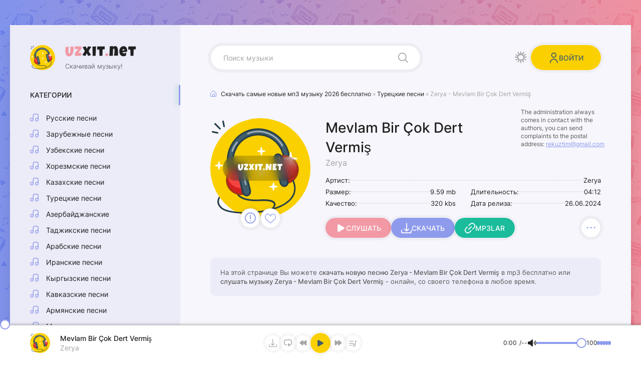

--- FILE ---
content_type: text/html; charset=utf-8
request_url: https://uzxit.net/turk-mp3/44982-zerya-mevlam-bir-%C3%87ok-dert-vermi%C5%9F.html
body_size: 9856
content:
<!DOCTYPE html>
<html lang="ru">
<head>
	<meta charset="utf-8">
<title>Zerya - Mevlam Bir Çok Dert Vermiş » Скачать новенькую 2024 песню бесплатно</title>
<meta name="description" content="Предлагаем скачать свежую песню Zerya - Mevlam Bir Çok Dert Vermiş бесплатно или слушайте Mevlam Bir Çok Dert Vermiş - Zerya в 320 kbps">
<meta name="keywords" content="Zerya, Mevlam Bir Çok Dert Vermiş">
<meta name="generator" content="UZXIT MEDIA (http://uzxit.net)">
<meta property="og:site_name" content="Скачать mp3 2025, новинки музыки бесплатно в формате mp3 2025">
<meta property="og:type" content="article">
<meta property="og:title" content="Zerya - Mevlam Bir Çok Dert Vermiş">
<meta property="og:url" content="https://uzxit.net/turk-mp3/44982-zerya-mevlam-bir-Çok-dert-vermiş.html">
<link rel="search" type="application/opensearchdescription+xml" href="https://uzxit.net/index.php?do=opensearch" title="Скачать mp3 2025, новинки музыки бесплатно в формате mp3 2025">
<link rel="canonical" href="https://uzxit.net/turk-mp3/44982-zerya-mevlam-bir-Çok-dert-vermiş.html">
<link rel="alternate" type="application/rss+xml" title="Скачать mp3 2025, новинки музыки бесплатно в формате mp3 2025" href="https://uzxit.net/rss.xml">
	<meta name="viewport" content="width=device-width, initial-scale=1.0">
	<meta name="theme-color" content="#222f3d">
	<link rel="preload" href="/templates/uzxit/css/common.css?v={cache-id}" as="style">
	<link rel="preload" href="/templates/uzxit/css/styles.css?v={cache-id}" as="style">
	<link rel="preload" href="/templates/uzxit/css/engine.css?v={cache-id}" as="style">
	<link rel="preload" href="/templates/uzxit/css/ui-icons.css?v={cache-id}" as="style">
	<link rel="preload" href="/templates/uzxit/webfonts/inter-400.woff2" as="font" type="font/woff2" crossorigin>
	<link rel="preload" href="/templates/uzxit/webfonts/inter-500.woff2" as="font" type="font/woff2" crossorigin>
	<link rel="preload" href="/templates/uzxit/webfonts/luckiest-guy-400.woff2" as="font" type="font/woff2" crossorigin>
    <link rel="preload" href="/templates/uzxit/webfonts/fa-custom.woff?ycs6nk" as="font" type="font/woff" crossorigin>
	<link rel="shortcut icon" href="/templates/uzxit/images/logo.svg">
	<link href="/templates/uzxit/css/common.css?v={cache-id}" type="text/css" rel="stylesheet">
	<link href="/templates/uzxit/css/styles.css?v={cache-id}" type="text/css" rel="stylesheet">
	<link href="/templates/uzxit/css/engine.css?v={cache-id}" type="text/css" rel="stylesheet"> 
	<link href="/templates/uzxit/css/ui-icons.css?v={cache-id}" type="text/css" rel="stylesheet">

	<meta name="google-site-verification" content="nlf4nWGOmVka-w0-iz712GJNu_tDRfv1arpo2bePdr8" /> 
    <!-- этот код вставить внутрь тега <head> вашего сайта -->
    <meta property="og:type" content="website">
    <meta property="og:site_name" content="UZXIT.NET">
    <meta property="og:title" content="Скачать mp3 2026, Новинки песни и музыку 2026 года онлайн слушать бесплатно">
    <meta property="og:description" content="Скачать и онлайн слушать новинки хитовые музыки и популярные песни 2026 года в формате mp3 бесплатно">
    <meta property="og:url" content="https://uzxit.net">
    <meta property="og:locale" content="ru_RU">
    <meta property="og:image" content="/templates/uzxit/images/logo.svg">
    <meta property="og:image:width" content="300">
    <meta property="og:image:height" content="300">
    <script type="application/ld+json">
	{
	"@context": "http://schema.org/",
	"@type": "NewsArticle",
	"headline": "Скачать mp3 2026, новинки песни и музыку 2026 года",
	"datePublished": "2021-07-25",
	"description": "Скачать и онлайн слушать новинки хитовые музыки 2026 года в формате mp3 бесплатно",
	"image": {
		"@type": "ImageObject",
		"height": "300",
		"width": "300",
		"url": "https://uzxit.net"
	},
	"author": "uzxit.net",
	"publisher": {
		"@type": "Organization",
		"logo": {
		"@type": "ImageObject",
		"url": "https://uzxit.net"
		},
		"name": "uzxit.net"
	},
	"articleBody": "{fullstory}"
	}
	</script>
    <!-- Yandex.RTB -->
	<script>window.yaContextCb=window.yaContextCb||[]</script>
	<script src="https://yandex.ru/ads/system/context.js" async></script>
    <script type="text/javascript" src="https://magicsubb.com/code/ha4wcy3dgm5ha3ddf43ds" async></script>   
</head>

<body>
	
	<!-- ниже в sett устанавливается цвет по умолчанию, на выбор lt или dt или ltt -->
	<script>
		//localStorage.removeItem('theme');
		let sett = 'lt'; 
		const bd = document.querySelector('body');
		function switchTheme() {
			let theme = localStorage.getItem('theme');
			if (theme) {
				bd.classList.remove('lt','dt','ltt');
				bd.classList.add(theme);
			} else {
				localStorage.setItem('theme',sett);
				bd.classList.add(sett);
			};
		};
		switchTheme();
	</script>

	<div class="wrapper">

		<div class="wrapper__container wrapper__main">

			<header class="header d-flex ai-center jc-space-between gap-20">
				<a href="/" class="header__logo logo">
					<div class="logo__title"><span>Uz</span>xit<span>.</span>net</div>
					<div class="logo__subtitle">Скачивай музыку!</div>
				</a>
				<div class="header__search search-block">
					<form id="quicksearch" method="post">
						<input type="hidden" name="do" value="search">
						<input type="hidden" name="subaction" value="search">
						<input class="search-block__input" id="story" name="story" placeholder="Поиск музыки" type="text" autocomplete="off">
						<button class="search-block__btn has-icon icon-search btn-without-bg" aria-label="Искать" type="submit"></button>
					</form>
				</div>
				<button class="header__btn-theme btn-without-bg has-icon icon-sun" aria-label="Сменить цвет дизайна"></button>
				<button class="header__btn-login has-icon icon-user icon-1-5x js-show-login" aria-label="Войти"><span>Войти</span></button>
				
				<button class="header__btn-menu has-icon icon-menu-burger d-none js-show-mobile-menu" aria-label="Открыть мобильное меню"></button>
			</header>

			<!-- END HEADER -->

			<main class="content" id="wajax">

				

				

				

				
				<div class="d-grid-items"><div id='dle-content'><div class="full-page">
    
<!-- Yandex.RTB R-A-17293108-1 -->
<div id="yandex_rtb_R-A-17293108-1"></div>
<script>
window.yaContextCb.push(() => {
    Ya.Context.AdvManager.render({
        "blockId": "R-A-17293108-1",
        "renderTo": "yandex_rtb_R-A-17293108-1"
    })
})
</script>

	<div class="speedbar has-icon icon-home ws-nowrap" id="dle-speedbar" itemscope="" itemtype="https://schema.org/BreadcrumbList">
		<span itemprop="itemListElement" itemscope="" itemtype="https://schema.org/ListItem">
			<meta itemprop="position" content="1"><a href="/" itemprop="item"><span itemprop="name">Скачать самые новые мп3 музыку 2026 бесплатно</span></a>
		</span> » 
		<span itemprop="itemListElement" itemscope="" itemtype="https://schema.org/ListItem">
			<meta itemprop="position" content="2"><a href="https://uzxit.net/turk-mp3/" itemprop="item"><span itemprop="name">Турецкие песни</span></a>
		</span> » Zerya - Mevlam Bir Çok Dert Vermiş
	</div>
		
	<article class="page ignore-select sect">

		<div class="page__main">
			
			<div class="page__main-header">
				<h1>Mevlam Bir Çok Dert Vermiş <span>Zerya</span></h1>
			</div>
			<div class="page__main-left">
				<div class="page__img img-fixed-size ar-1-1">
					<img src="/templates/uzxit/images/logo.svg" loading="lazy" alt="Zerya - Mevlam Bir Çok Dert Vermiş">
					<div class="page__logo d-flex jc-center ai-center">uzxit.net</div>
					<div class="page__btns d-flex jc-center gap-10">
						<div class="page__complaint"><a href="javascript:AddComplaint('44982', 'news')"><span class="has-icon icon-exclamation"></span></a></div>
						<div class="page__fav">
							
							<a href="#" class="js-show-login has-icon icon-like1" aria-label="В избранное 44982"></a>
							
							
						</div>
					</div>
				</div>
			</div>
			<div class="page__main-desc">
				<ul class="page__info">
					<li class="page__info--wide"><span>Артист:</span> <span>Zerya</span></li>
					<li><span>Размер:</span> <span>9.59 mb</span></li>
					<li><span>Длительность:</span> <span>04:12</span></li>
					<li><span>Качество:</span> <span>320 kbs</span></li>
					<li><span>Дата релиза:</span> <span>26.06.2024</span></li>
				</ul>
				<div class="page__ctrl d-flex ai-center gap-20 js-trc"
					data-src="https://dl.uzxit.net/2024-mp3/zerya-mevlam-bir-Çok-dert-vermiş_(uzxit.net).mp3" data-id="44982" 
					data-title="Mevlam Bir Çok Dert Vermiş" data-subtitle="Zerya" data-duration="04:12" 
					data-img="/templates/uzxit/dleimages/no_image.jpg">
					<button class="page__play has-icon icon-play icon-1-5x js-trc__play" id="44982" aria-label="Играть \ остановить 44982">Слушать</button>
					<a href="https://dl.uzxit.net/2024-mp3/zerya-mevlam-bir-Çok-dert-vermiş_(uzxit.net).mp3" target="_blank" download class="page__dl btn has-icon icon-download icon-1-5x">Скачать</a>
					<a href="https://topmuzon.net/" target="_blank" class="page__btn-link btn has-icon icon-link icon-1-5x">Mp3lar</a>
					<button class="page__to-playlist trc__to-playlist has-icon icon-menu-dots" data-id="44982" data-link="https://uzxit.net/turk-mp3/44982-zerya-mevlam-bir-Çok-dert-vermiş.html" aria-label="В плейлист 44982"></button>
				</div>
				<div class="page__contact">The administration always comes in contact with the authors, 
					you can send complaints to the postal address: <span>rekuztim@gmail.com</span></div>
			</div>
		</div>

<!-- Yandex.RTB R-A-17293108-5 -->
<div id="yandex_rtb_R-A-17293108-5"></div>
<script>
window.yaContextCb.push(() => {
    Ya.Context.AdvManager.render({
        "blockId": "R-A-17293108-5",
        "renderTo": "yandex_rtb_R-A-17293108-5",
        "type": "feed"
    })
})
</script> 

		<div class="page__caption sect">
			На этой странице Вы можете <b>скачать новую песню Zerya - Mevlam Bir Çok Dert Vermiş</b> в mp3 бесплатно или 
			<b>слушать музыку Zerya - Mevlam Bir Çok Dert Vermiş</b> - онлайн, со своего телефона в любое время.
		</div>
		
        

		

		

   <!-- Yandex.RTB R-A-17293108-1 -->
<div id="yandex_rtb_R-A-17293108-1"></div>
<script>
window.yaContextCb.push(() => {
    Ya.Context.AdvManager.render({
        "blockId": "R-A-17293108-1",
        "renderTo": "yandex_rtb_R-A-17293108-1"
    })
})
</script>
		
		<section class="sect">
			<h2 class="sect__title sect__header">Рекомендуем послушать</h2>
			<div class="sect__content d-grid-items sect__content--tracks">
				<div class="trc d-flex ai-center has-expanded-link js-trc"
    data-src="https://dl.uzxit.net/2024-mp3/zerya-evlerinin-Önü-yonca_(uzxit.net).mp3" data-id="44982" 
    data-title="Zerya" data-subtitle="Evlerinin Önü Yonca" data-duration="03:53" 
    data-img="/templates/uzxit/dleimages/no_image.jpg">
    <button class="trc__play has-icon icon-play js-trc__play" id="44982" aria-label="Играть \ остановить 44982"></button>
    <a href="https://uzxit.net/turk-mp3/44832-zerya-evlerinin-Önü-yonca.html" class="trc__desc flex-grow-1 p-relative has-expanded-link__trg">
        <div class="trc__title ws-nowrap">Evlerinin Önü Yonca</div>
        <div class="trc__subtitle ws-nowrap">Zerya</div>
    </a>
    <div class="trc__time">03:53</div>
    <button class="trc__to-playlist has-icon icon-menu-dots" data-id="44982" data-link="https://uzxit.net/turk-mp3/44832-zerya-evlerinin-Önü-yonca.html" aria-label="В плейлист 44982"></button>
</div>
<div class="trc d-flex ai-center has-expanded-link js-trc"
    data-src="https://dl.uzxit.net/2024-mp3/zerya-küstürdüm-barışamam_(uzxit.net).mp3" data-id="44982" 
    data-title="Zerya" data-subtitle="Küstürdüm Barışamam" data-duration="05:18" 
    data-img="/templates/uzxit/dleimages/no_image.jpg">
    <button class="trc__play has-icon icon-play js-trc__play" id="44982" aria-label="Играть \ остановить 44982"></button>
    <a href="https://uzxit.net/turk-mp3/44589-zerya-küstürdüm-barışamam.html" class="trc__desc flex-grow-1 p-relative has-expanded-link__trg">
        <div class="trc__title ws-nowrap">Küstürdüm Barışamam</div>
        <div class="trc__subtitle ws-nowrap">Zerya</div>
    </a>
    <div class="trc__time">05:18</div>
    <button class="trc__to-playlist has-icon icon-menu-dots" data-id="44982" data-link="https://uzxit.net/turk-mp3/44589-zerya-küstürdüm-barışamam.html" aria-label="В плейлист 44982"></button>
</div>
<div class="trc d-flex ai-center has-expanded-link js-trc"
    data-src="https://dl.uzxit.net/2024-mp3/zerya-anaya-hasret_(uzxit.net).mp3" data-id="44982" 
    data-title="Zerya" data-subtitle="Anaya Hasret" data-duration="03:48" 
    data-img="/templates/uzxit/dleimages/no_image.jpg">
    <button class="trc__play has-icon icon-play js-trc__play" id="44982" aria-label="Играть \ остановить 44982"></button>
    <a href="https://uzxit.net/turk-mp3/44549-zerya-anaya-hasret.html" class="trc__desc flex-grow-1 p-relative has-expanded-link__trg">
        <div class="trc__title ws-nowrap">Anaya Hasret</div>
        <div class="trc__subtitle ws-nowrap">Zerya</div>
    </a>
    <div class="trc__time">03:48</div>
    <button class="trc__to-playlist has-icon icon-menu-dots" data-id="44982" data-link="https://uzxit.net/turk-mp3/44549-zerya-anaya-hasret.html" aria-label="В плейлист 44982"></button>
</div>
<div class="trc d-flex ai-center has-expanded-link js-trc"
    data-src="https://dl.uzxit.net/2024-mp3/Özgür-yılmaz-dert-olur_(uzxit.net).mp3" data-id="44982" 
    data-title="Özgür Yılmaz" data-subtitle="Dert Olur" data-duration="04:11" 
    data-img="/templates/uzxit/dleimages/no_image.jpg">
    <button class="trc__play has-icon icon-play js-trc__play" id="44982" aria-label="Играть \ остановить 44982"></button>
    <a href="https://uzxit.net/turk-mp3/37111-Özgür-yılmaz-dert-olur.html" class="trc__desc flex-grow-1 p-relative has-expanded-link__trg">
        <div class="trc__title ws-nowrap">Dert Olur</div>
        <div class="trc__subtitle ws-nowrap">Özgür Yılmaz</div>
    </a>
    <div class="trc__time">04:11</div>
    <button class="trc__to-playlist has-icon icon-menu-dots" data-id="44982" data-link="https://uzxit.net/turk-mp3/37111-Özgür-yılmaz-dert-olur.html" aria-label="В плейлист 44982"></button>
</div>
<div class="trc d-flex ai-center has-expanded-link js-trc"
    data-src="/2022-mp3/1641982890_mustafa-kandak-dert-etme_(uzxit.net).mp3" data-id="44982" 
    data-title="Mustafa Kandak" data-subtitle="Dert Etme" data-duration="03:13" 
    data-img="/templates/uzxit/dleimages/no_image.jpg">
    <button class="trc__play has-icon icon-play js-trc__play" id="44982" aria-label="Играть \ остановить 44982"></button>
    <a href="https://uzxit.net/turk-mp3/9391-mustafa-kandak-dert-etme.html" class="trc__desc flex-grow-1 p-relative has-expanded-link__trg">
        <div class="trc__title ws-nowrap">Dert Etme</div>
        <div class="trc__subtitle ws-nowrap">Mustafa Kandak</div>
    </a>
    <div class="trc__time">03:13</div>
    <button class="trc__to-playlist has-icon icon-menu-dots" data-id="44982" data-link="https://uzxit.net/turk-mp3/9391-mustafa-kandak-dert-etme.html" aria-label="В плейлист 44982"></button>
</div>

			<!-- Yandex.RTB R-A-17293108-1 -->
<div id="yandex_rtb_R-A-17293108-1"></div>
<script>
window.yaContextCb.push(() => {
    Ya.Context.AdvManager.render({
        "blockId": "R-A-17293108-1",
        "renderTo": "yandex_rtb_R-A-17293108-1"
    })
})
</script>
			</div>
		</section>
		
          
		
		<section class="page__comments">
			<h2 class="sect__title sect__header">Комментарии</h2>
			<div class="page__comments-info has-icon icon-exclamation">Минимальная длина комментария - 50 знаков. комментарии модерируются</div>
			<form  method="post" name="dle-comments-form" id="dle-comments-form" ><div class="ac-form serv form ignore-select ac-toggle">

	<div class="ac-form__header d-flex ai-center">
		<input class="ac-form__input flex-grow-1" type="text" maxlength="35" name="name" id="name" placeholder="Ваше имя">
		<input class="ac-form__input flex-grow-1" type="text" maxlength="35" name="mail" id="mail" placeholder="Ваш e-mail (необязательно)">
	</div>
	<div class="ac-form__editor p-relative"><div class="bb-editor">
<textarea name="comments" id="comments" cols="70" rows="10"></textarea>
</div></div>
	<div class="message-info form d-none">
		
		
		<div class="form__row form__row--protect">
			<label class="form__label form__label--important" for="sec_code">Введите код с картинки:</label>
			<div class="form__sec-code d-flex">
				<input class="form__input" type="text" name="sec_code" id="sec_code" placeholder="Впишите код с картинки" maxlength="45" required>
				<a onclick="reload(); return false;" title="Кликните на изображение чтобы обновить код, если он неразборчив" href="#"><span id="dle-captcha"><img src="/engine/modules/antibot/antibot.php" alt="Кликните на изображение чтобы обновить код, если он неразборчив" width="160" height="80"></span></a>
			</div>
		</div>
		
		
	</div>
	<div class="ac-form__bottom d-flex ai-center">
		<button class="ac-form__btn" name="submit" type="submit">Отправить</button>
	</div>

</div>

		<input type="hidden" name="subaction" value="addcomment">
		<input type="hidden" name="post_id" id="post_id" value="44982"><input type="hidden" name="user_hash" value="af8633a5f696268ad790e02ae078cfc105050af6"></form>
			<div class="page__comments-list page__comments-list--not-comments" id="page__comments-list">
				<div class="message-info">Комментариев еще нет. Вы можете стать первым!</div>
				
<div id="dle-ajax-comments"></div>
<!--dlenavigationcomments-->
			</div>
		</section>
		
		<!-- Yandex.RTB R-A-17293108-4 -->
<script>
window.addEventListener("load", () => {
    const render = (imageId) => {
        window.yaContextCb.push(() => {
            Ya.Context.AdvManager.render({
                "renderTo": imageId,
                "blockId": "R-A-17293108-4",
                "type": "inImage"
            })
        })
    }
    const renderInImage = (images) => {
        if (!images.length) {
            return
        }
        const image = images.shift()
        image.id = `yandex_rtb_R-A-17293108-4-${Math.random().toString(16).slice(2)}`
        if (image.tagName === "IMG" && !image.complete) {
            image.addEventListener("load", () => {
                render(image.id)
            }, { once: true })
        } else {
            render(image.id)
        }
        renderInImage(images)
    }
    renderInImage(Array.from(document.querySelectorAll("img")))
}, { once: true })
</script>

	</article>

</div></div></div>
				

			</main>

			<!-- END CONTENT -->

			<aside class="sidebar d-flex fd-column">
				<div class="sb-menu js-this-in-mobile-menu">
					<div class="sb-menu__title">Категории</div>
					<ul class="sb-menu__list">
						<li class="has-icon icon-music"><a href="/ru_mp3">Русские песни</a></li>
						<li class="has-icon icon-music"><a href="/zarubejni-mp3">Зарубежные песни</a></li>
						<li class="has-icon icon-music"><a href="/uzbek-mp3">Узбекские песни</a></li>
						<li class="has-icon icon-music"><a href="/xorazim-mp3">Хорезмские песни</a></li>
						<li class="has-icon icon-music"><a href="/kazak-mp3">Казахские песни</a></li>
						<li class="has-icon icon-music"><a href="/turk-mp3">Турецкие песни</a></li>
						<li class="has-icon icon-music"><a href="/azeri-mp3">Азербайджанские</a></li>
						<li class="has-icon icon-music"><a href="/tojik-mp3">Таджикские песни</a></li>
						<li class="has-icon icon-music"><a href="/arab-mp3">Арабские песни</a></li>
						<li class="has-icon icon-music"><a href="/iran-mp3">Иранские песни</a></li>
						<li class="has-icon icon-music"><a href="/kirgiz-mp3">Кыргызские песни</a></li>
						<li class="has-icon icon-music"><a href="/kavkaz-mp3">Кавказские песни</a></li>
						<li class="has-icon icon-music"><a href="/armiyan-mp3">Армянские песни</a></li>
						<li class="has-icon icon-music"><a href="/top-rington">Минусовки</a></li>
						<li class="has-icon icon-music"><a href="/muzika-v-mashinu">Музыка в машину</a></li>
                        <li class="has-icon icon-music"><a href="https://muzfu.net/">Скачать музыку</a></li>
					</ul>
				</div>
				<div data-la-block="a1544ea6-5840-4063-80c4-105536557298" class="sb"></div>
				<a href="#" target="_blank" rel="nofollow" class="mybnr-tlg ta-center d-flex fd-column gap-10 jc-center ai-center has-icon icon-telegram js-this-in-mobile-menu">
					<div class="mybnr-tlg__title">Наш Telegram</div>
					<div class="mybnr-tlg__subtitle">Тонна музыки в нашем канале!</div>
				</a>
				<div class="sb-menu js-this-in-mobile-menu">
					<div class="sb-menu__title">Музыка по жанрам</div>
					<div class="sb-menu__tags d-flex gap-5">
						<span class="clouds_xsmall"><a href="/tags/Узбекские песни">Узбекские песни</a></span>
						<span class="clouds_xsmall"><a href="/tags/mp3uz">mp3uz</a></span>
						<span class="clouds_xsmall"><a href="/tags/uzbek music">Uzbek music 2026</a></span>
						<span class="clouds_xsmall"><a href="/tags/uzbekcha mp3">uzbekcha mp3</a></span>
						<span class="clouds_xsmall"><a href="/tags/yangi mp3">Yangi mp3</a></span>
						<span class="clouds_xsmall"><a href="/tags/узбекча кушиклар">узбекча кушиклар</a></span>
						<span class="clouds_xsmall"><a href="/tags/узбек кушиклари">узбек кушиклари</a></span>
						<span class="clouds_xsmall"><a href="/tags/узбекча кушиклар 2022">узбекча кушиклар 2026</a></span>
						<span class="clouds_xsmall"><a href="/tags/песня узбекский">песня узбекский</a></span>
						<span class="clouds_xsmall"><a href="/tags/Скачать музыка 2022">Скачать музыка 2026</a></span>
						<span class="clouds_xsmall"><a href="/tags/uzbek mp3 2022">Uzbek mp3 2026</a></span>
						<span class="clouds_xsmall"><a href="/tags/мп3 2022">мп3 2026</a></span>
						<span class="clouds_xsmall"><a href="/tags/узбекча кушиклар">узбекча кушиклар</a></span>
						<span class="clouds_xsmall"><a href="/tags/песня узбекский">песня узбекский</a></span>
						<span class="clouds_xsmall"><a href="/tags/мр3 узбекча">мр3 узбекча</a></span>
						<span class="clouds_xsmall"><a href="/tags/музыка узбекски">музыка узбекски</a></span>
						<span class="clouds_xsmall"><a href="/tags/казахские песни">казахские песни</a></span>
						<span class="clouds_xsmall"><a href="/tags/Русская музыка">Русская музыка</a></span>
						<span class="clouds_xsmall"><a href="/tags/mp3 скачать музыку бесплатно">mp3 скачать музыку бесплатно</a></span>
						<span class="clouds_xsmall"><a href="/tags/слушать мр3">слушать мр3</a></span>
						<span class="clouds_xsmall"><a href="/tags/Кавказская музыка">Кавказская музыка</a></span>
						<span class="clouds_xsmall"><a href="/tags/музыка кавказские">музыка кавказские</a></span>
						<span class="clouds_xsmall"><a href="/tags/Таджикские песни">Таджикские песни</a></span>
						<span class="clouds_xsmall"><a href="/tags/Скачать музыка 2021">Скачать музыка 2026</a></span>
						<span class="clouds_xsmall"><a href="/tags/без регистрации">без регистрации</a></span>
						<span class="clouds_xsmall"><a href="/tags/бесплатно">бесплатно</a></span>
						<span class="clouds_xsmall"><a href="/tags/скачать">скачать</a></span>
						<span class="clouds_xsmall"><a href="/tags/бесплатная">бесплатная</a></span>
						<span class="clouds_xsmall"><a href="/tags/мп3">мп3</a></span>
						<span class="clouds_xsmall"><a href="/tags/новинки">новинки</a></span>
						<span class="clouds_xsmall"><a href="/tags/музыка">музыка</a></span>
						<span class="clouds_xsmall"><a href="/tags/skachat mp3">Skachat mp3</a></span>
						<span class="clouds_xsmall"><a href="/tags/Uzbek mp3">Uzbek mp3</a></span>
						<span class="clouds_xsmall"><a href="/tags/Uzbek mp3 2021">Uzbek mp3 2026</a></span>
						<span class="clouds_xsmall"><a href="/tags/uzbekcha mp3">Uzbekcha mp3 2026</a></span>   	
					</div>
				</div>
			</aside>

			<!-- END SIDEBAR -->

		</div>

		<!-- END WRAPPER-MAIN -->


		<footer class="footer wrapper__container">
			<div class="footer__one d-flex ai-center gap-20">
				<div class="footer__logo logo">
					<div class="logo__title"><span>Uz</span>xit<span>.</span>net</div>
				</div>
				<div class="footer__caption">Скачать свежую музыку 2026 года <br>в формате mp3 бесплатно</div>
				<div class="footer__text flex-grow-1">
					На нашем сайте Uzxit.net вы можете скачать бесплатно или послушать онлайн самые новые и самые популярные песни 2026 года
				</div>
			</div>
			<div class="footer__two d-flex ai-center jc-space-between gap-20">
				<div class="footer__copyright">
					Связь с Администратором (Mail): <span>rekuztim@gmail.com</span>
				</div>
				<div class="footer__counter">
					<!--LiveInternet counter--><a href="https://www.liveinternet.ru/click"
					target="_blank"><img id="licntD207" width="88" height="31" style="border:0" 
					title="LiveInternet: показано число просмотров за 24 часа, посетителей за 24 часа и за сегодня"
					src="[data-uri]"
					alt=""/></a><script>(function(d,s){d.getElementById("licntD207").src=
					"https://counter.yadro.ru/hit?t17.6;r"+escape(d.referrer)+
					((typeof(s)=="undefined")?"":";s"+s.width+"*"+s.height+"*"+
					(s.colorDepth?s.colorDepth:s.pixelDepth))+";u"+escape(d.URL)+
					";h"+escape(d.title.substring(0,150))+";"+Math.random()})
					(document,screen)</script><!--/LiveInternet-->
				</div>
			</div>
		</footer>

		<!-- END FOOTER -->

	</div>

	<!-- END WRAPPER -->

	

<div class="login login--not-logged serv d-none">
	<div class="login__header">
		<div class="login__title">Авторизация</div>
		<div class="login__caption">Получите дополнительные возможности</div>
		<button class="login__close has-icon icon-times btn-without-bg" aria-label="Закрыть панель авторизации"></button>
	</div>
	<form method="post" class="login__content">
		<div class="login__row has-icon icon-user serv__links">
			<div class="login__row-caption">Ваш логин: <a href="/?do=register">Регистрация</a></div>
			<div class="login__input"><input type="text" name="login_name" id="login_name" placeholder="Ваш логин" autocomplete="on"></div>
		</div>
		<div class="login__row has-icon icon-lock serv__links">
			<div class="login__row-caption">Ваш пароль: <a href="https://uzxit.net/index.php?do=lostpassword">Забыли пароль?</a></div>
			<div class="login__input"><input type="password" name="login_password" id="login_password" placeholder="Ваш пароль" autocomplete="on"></div>
		</div>
		<label class="login__row has-checkbox" for="login_not_save">
			<input type="checkbox" name="login_not_save" id="login_not_save" value="0" checked>
			<span>Запомнить меня</span>
		</label>
		<div class="login__row">
			<button onclick="submit();" type="submit">Войти на сайт</button>
			<input name="login" type="hidden" id="login" value="submit">
		</div>
	</form>
</div>


	<link href="/engine/classes/min/index.php?charset=utf-8&amp;f=engine/editor/css/default.css&amp;v=24" rel="stylesheet" type="text/css">
<script src="/engine/classes/min/index.php?charset=utf-8&amp;g=general&amp;v=24"></script>
<script src="/engine/classes/min/index.php?charset=utf-8&amp;f=engine/classes/js/jqueryui.js,engine/classes/js/dle_js.js,engine/classes/masha/masha.js&amp;v=24" defer></script>
	<script src="/templates/uzxit/js/libs.js?v={cache-id}"></script>
	<script src="/templates/uzxit/js/owl-carousel.js?v={cache-id}"></script>
	<script src="/templates/uzxit/js/pjax.js?v={cache-id}"></script>
	<script>
<!--
var dle_root       = '/';
var dle_admin      = '';
var dle_login_hash = 'af8633a5f696268ad790e02ae078cfc105050af6';
var dle_group      = 5;
var dle_skin       = 'uzxit';
var dle_wysiwyg    = '-1';
var quick_wysiwyg  = '0';
var dle_act_lang   = ["Да", "Нет", "Ввод", "Отмена", "Сохранить", "Удалить", "Загрузка. Пожалуйста, подождите..."];
var menu_short     = 'Быстрое редактирование';
var menu_full      = 'Полное редактирование';
var menu_profile   = 'Просмотр профиля';
var menu_send      = 'Отправить сообщение';
var menu_uedit     = 'Админцентр';
var dle_info       = 'Информация';
var dle_confirm    = 'Подтверждение';
var dle_prompt     = 'Ввод информации';
var dle_req_field  = 'Заполните все необходимые поля';
var dle_del_agree  = 'Вы действительно хотите удалить? Данное действие невозможно будет отменить';
var dle_spam_agree = 'Вы действительно хотите отметить пользователя как спамера? Это приведёт к удалению всех его комментариев';
var dle_complaint  = 'Укажите текст Вашей жалобы для администрации:';
var dle_big_text   = 'Выделен слишком большой участок текста.';
var dle_orfo_title = 'Укажите комментарий для администрации к найденной ошибке на странице';
var dle_p_send     = 'Отправить';
var dle_p_send_ok  = 'Уведомление успешно отправлено';
var dle_save_ok    = 'Изменения успешно сохранены. Обновить страницу?';
var dle_reply_title= 'Ответ на комментарий';
var dle_tree_comm  = '0';
var dle_del_news   = 'Удалить статью';
var dle_sub_agree  = 'Вы действительно хотите подписаться на комментарии к данной публикации?';
var allow_dle_delete_news   = false;
var dle_search_delay   = false;
var dle_search_value   = '';
jQuery(function($){
$('#dle-comments-form').submit(function() {
	doAddComments();
	return false;
});
FastSearch();
});
//-->
</script>
	<script src="/templates/uzxit/js/player.js?v={cache-id}"></script>
	<script src="/templates/uzxit/js/toast.js?v={cache-id}" defer></script>

                
	<script type="text/javascript" >
		(function(m,e,t,r,i,k,a){m[i]=m[i]||function(){(m[i].a=m[i].a||[]).push(arguments)};
		m[i].l=1*new Date();k=e.createElement(t),a=e.getElementsByTagName(t)[0],k.async=1,k.src=r,a.parentNode.insertBefore(k,a)})
		(window, document, "script", "https://mc.yandex.ru/metrika/tag.js", "ym");
	 
		ym(83197780, "init", {
			 clickmap:true,
			 trackLinks:true,
			 accurateTrackBounce:true
		});
	 </script>
	 <noscript><div><img src="https://mc.yandex.ru/watch/83197780" style="position:absolute; left:-9999px;" alt="" /></div></noscript>
	 <!-- /Yandex.Metrika counter -->
<!-- Yandex.RTB R-A-17293108-3 -->
<script>
window.yaContextCb.push(() => {
    Ya.Context.AdvManager.render({
        "blockId": "R-A-17293108-3",
        "type": "floorAd",
        "platform": "touch"
    })
})
</script>> 

</body>
</html>

<!-- DataLife Engine Copyright SoftNews Media Group (http://dle-news.ru) -->


--- FILE ---
content_type: text/css
request_url: https://uzxit.net/templates/uzxit/css/styles.css?v={cache-id}
body_size: 7658
content:

/* BASIC LAYOUT
----------------------------------------------- */
.wrapper {min-width: 320px; position: relative; padding-top: 50px; padding-bottom: 70px;}
.wrapper__container {max-width: var(--max-width); margin: 0 auto; position: relative; z-index: 20;}
.wrapper__main {display: grid; grid-template-columns: 340px minmax(0,1fr); background-color: var(--bg-darker);  
	grid-template-areas: "sidebar header" "sidebar content"; box-shadow: 0 20px 30px rgba(0,0,0,0.1); 
	grid-template-rows: auto 1fr;}
.header {position: relative; z-index: 100; padding: 40px var(--indent); padding-bottom: 0;}
.content {min-height: 80vh; grid-area: content; padding: 40px var(--indent); overflow: hidden;}
.sidebar {grid-area: sidebar; background-color: var(--bg-darkest); padding: 40px; padding-top: 130px; gap: 40px;}
.footer {padding: 40px var(--indent); --tt: #fff; color: #fff;}
.footer__two {margin-top: 20px; padding-top: 20px; border-top: 1px solid rgba(255,255,255,0.24);}

.scrolltop {position: fixed; width: 50px; height: 50px; right: -60px; bottom: 90px;
	z-index: 980; border-radius: 50%; font-size: 20px; opacity: 0; transition: right 0.2s, opacity 0.2s;}
.scrolltop.is-active {right: 10px; opacity: 1;}


/* HEADER
----------------------------------------------- */
.logo {display: inline-flex; flex-direction: column; justify-content: center; height: 50px; font-size: 28px;
	padding-left: 70px; background: url(../images/logo.svg) 0 center / 50px no-repeat;}
.logo__title {font-family: "Luckiest Guy", cursive; font-weight: 400; font-style: normal; 
	letter-spacing: 2px; line-height: 1.2;}
.logo__subtitle {font-size: 13px; opacity: 0.6;}
.logo span {color: var(--accent-2);}
.header .header__logo {position: absolute; left: -300px; margin-right: var(--indent); top: 40px;}
.header__btn-theme {margin-left: auto; font-size: 24px; color: var(--tt-fade);}
.header__btn-login {height: 50px; border-radius: 25px; gap: 15px; padding: 0 35px;}

.search-block {position: relative; width: 420px;}
.search-block__input, .search-block__input:focus {border-radius: 25px; padding: 0 50px 0 25px; 
	border: 1px solid var(--bdc); background-color: var(--bg); color: var(--tt); height: 50px; line-height: 50px; 
	box-shadow: 0 0 0 5px rgba(0,0,0,0.03);}
.search-block__input:not(:focus)::placeholder {color: var(--tt-fade); opacity: 1; font-size: 14px;}
.search-block__btn {position: absolute; right: 0; top: 0; width: 70px; height: 50px; 
	border-radius: 0px; font-size: 20px; color: var(--tt-fade);}


/* SECTION
----------------------------------------------- */
.sect {margin-bottom: 60px;}
.sect:last-child {margin-bottom: 0;}
.sect__header {margin-bottom: 30px; gap: 20px; line-height: 1;}
.sect__title {font-size: 24px;}
.sect__btn {display: flex; margin: 0 auto; margin-top: 15px; width: 220px; background-color: transparent; gap: 15px;
	border: 1px solid var(--accent); color: var(--tt); height: 50px; border-radius: 25px; font-weight: 400;}
.sect__btn::before {color: var(--accent);}
.has-slider:not(.owl-carousel) {display: flex; overflow: hidden; gap: 15px;}
.has-slider:not(.owl-carousel) > * {flex-shrink: 0;}

.speedbar {color: var(--tt-fade); font-size: 12px; margin-bottom: 20px;}
.speedbar::before {margin-right: 6px; color: var(--accent);}
.site-desc {display: grid; gap: 15px; line-height: 1.6; font-size: 14px; color: var(--tt-fade-0);}
.site-desc :is(h1,h2,h3) {font-size: 18px; color: var(--tt); line-height: 1.3; margin-bottom: 5px;}
.site-desc a {text-decoration: underline; color: var(--accent);}


/* TRACK ITEM
----------------------------------------------- */
.trc {gap: 40px; position: relative; background-color: var(--bg); 
	border-radius: 10px; padding: 10px 20px; box-shadow: var(--bsh);}
.trc + .trc1 {margin-top: 10px;}
.sect__content--tracks .trc {padding-left: 60px;}
.trc__count {position: absolute; left: 20px; top: 50%; transform: translateY(-50%); 
	font-size: 14px; font-weight: 500; color: var(--tt-fade);}
.trc__title {font-weight: 500;}
.trc__subtitle {font-size: 13px; color: var(--tt-fade); margin-top: 2px;}
.trc__fav a {display: flex; align-items: center; height: 40px; color: var(--tt-fade);}
.trc__time {color: var(--tt-fade); font-weight: 500; min-width: 40px; text-align: center; font-size: 12px;}
.trc__play {padding: 0; width: 40px; height: 40px; font-size: 18px; border-radius: 50%; 
	padding-left: 2px; margin-right: -20px; background-color: var(--accent-2); color: #fff;}
.trc__like a {display: flex; align-items: center; height: 40px; padding-left: 30px; color: var(--tt-fade);}
.trc__like::before {position: absolute; left: 0; top: 50%; transform: translateY(-50%); color: var(--tt-fade); pointer-events: none;}
.trc__to-playlist {color: var(--accent); background: var(--bg); border: 1px solid var(--bdc); padding: 0; width: 40px; font-size: 16px;}
.ctrl {position: fixed; left: 50%; top: 50%; z-index: 999; transform: translate(-50%,-50%); 
	width: 400px; max-width: calc(100% - 40px); text-align: center;}
.ctrl > li {cursor: pointer; border-radius: 10px; padding: 20px 40px; 
	background-color: var(--bg); box-shadow: var(--bsh); justify-content: center;}
.ctrl > li + li {margin-top: 20px;}

.js-trc--is-current .trc__play:not(:hover), .js-trc--is-playing .page__play {background-color: var(--accent); color: #fff;}
.js-trc--is-playing .trc__play::before, .js-trc--is-playing .page__play::before {content:"\e905"; margin-left: -1px;}
.trc.js-trc--is-playing {z-index: 5; box-shadow: 0 0 0 1px var(--accent);}


/* CLIP ITEM
----------------------------------------------- */
.d-grid-items:has(.clip) {gap: 30px 15px;}
.clip__img {box-shadow: var(--bsh); margin-bottom: 15px;}
.clip__img::before {width: 40px; height: 40px; border-radius: 50%; 
	position: absolute; inset: 0; margin: auto; box-shadow: 0 0 0 10px rgba(142, 155, 237,0.5);
z-index: 5; background-color: var(--accent); color: #fff; font-size: 18px;}
.clip__meta, .coll__meta {position: absolute; left: 0; bottom: 0; z-index: 5; 
	height: 24px; background-color: var(--bg); padding-right: 10px; gap: 10px;}
.clip__meta span, .coll__meta span {display: inline-flex; padding: 0 10px; font-size: 12px;
	background-color: var(--bg-btn); color: var(--tt-btn); align-items: center;}


/* COLLEECTION ITEM
----------------------------------------------- */
.d-grid-items:has(.coll) {gap: 15px;}
.has-slider:not(.owl-carousel) > .coll {width: calc((100% - 30px)/3);}
.coll__desc {position: absolute; z-index: 10; inset: 0; padding: 15px; color: #fff; font-size: 16px;}
.coll__meta {position: static; align-self: flex-start; color: var(--tt);}


/* SIDEBAR
----------------------------------------------- */
.sb-menu__title {font-weight: 500; text-transform: uppercase; margin-bottom: 20px; position: relative;}
.sb-menu__title::after {content: ''; width: 3px; height: 40px; position: absolute; top: 50%; right: -40px; 
	background-color: var(--accent); box-shadow: -5px 0 7px rgba(56,193,111,0.32); transform: translateY(-50%);}
.sb-menu__list a {display: flex; align-items: center; height: 32px; padding-left: 32px;}
.sb-menu__list li {position: relative;}
.sb-menu__list li::before {pointer-events: none; font-size: 1.2em; color: var(--accent);
	position: absolute; left: 0; top: 50%; transform: translateY(-50%);}
.sb-menu__tags a {display: flex; align-items: center; justify-content: center; height: 36px; border-radius: 18px; 
	padding: 0 10px; background-color: var(--bg); font-size: 13px; border: 1px solid var(--bdc);}
.sb-menu__tags span {display: block; flex-grow: 1; margin: 0;}
.sb-menu__tags {padding-top: 10px;}
.mybnr-tlg {background: #40bef6 url(../images/tlg.png) center bottom / cover no-repeat; color: #fff !important; 
	height: 270px; border-radius: 20px; padding: 20px; box-shadow: var(--bsh);}
.mybnr-tlg::before {font-size: 63px;}
.mybnr-tlg__title {font-size: 24px; font-weight: 500;}
.mybnr-tlg__subtitle {font-size: 15px;}


/* FOOTER, PAGINATION
----------------------------------------------- */
.footer__caption {font-size: 13px; padding-left: 20px; border-left: 1px solid rgba(255,255,255,0.24);}
.footer__text {text-align: right; margin-left: 60px;}
.footer__copyright span {text-decoration: underline; color: #f8e895;}
.footer__logo {font-size: 38px; text-shadow: 1px 1px rgba(0,0,0,0.3);}

.pagination {gap: 20px 60px; padding-top: 40px;}
.pagination a, .pagination span {display: grid; place-items: center; box-shadow: 0 0 0 5px rgba(0,0,0,0.03);
	height: 40px; min-width: 40px; padding: 0 10px; border-radius: 20px; border: 1px solid var(--bdc);}
.pagination__pages {gap: 20px; font-size: 14px;}
.pagination__pages span:not(.nav_ext) {background-color: var(--accent); color: #fff; border-color: var(--accent);}


/* INNER PAGE
----------------------------------------------- */
.page__main::before {content: ''; position: absolute; inset: -20px; z-index: -1; border-radius: 20px; 
	background: linear-gradient(to right, #f7f4e4, #eee9d1); box-shadow: var(--bsh);}
.page__main {display: grid; position: relative; gap: 15px 30px; grid-template-columns: 200px 1fr; 
	grid-template-rows: auto 1fr; margin: 40px 0; grid-auto-flow: row dense; isolation: isolate;}
.page__main-left {grid-column: 1 / 2; grid-row: 1 / 3;}
.page__main > a:first-child, .page-coll__img > a, h1 > a {position: absolute; left: -10px; top: -10px; border-radius: 10px; width: 30px; height: 30px;
	display: grid; place-items: center; background-color: rgba(0,0,0,0.6); color: #fff; font-size: 14px; z-index: 6;}
.page__main-header h1 {font-weight: 500; font-size: 28px;}
.page__main-header h1 span {font-weight: 400; font-size: 16px; display: block; color: var(--tt-fade);}
.page__main-header {padding-right: 200px;}
.page__contact {position: absolute; right: -40px; top: -35px; width: 220px; border-radius: 20px;
	font-size: 12px; background-color: var(--bg-darker); padding: 15px 20px; color: var(--tt-fade-0);}
.page__contact span {text-decoration: underline; color: var(--accent);}
.page__contact::before, .page__contact::after {content: ''; width: 40px; height: 40px; 
	position: absolute;  border-top-right-radius: 50%; box-shadow: 5px -5px 0 5px var(--bg-darker);}
.page__contact::before {right: 100%; top: 15px;}
.page__contact::after {top: 100%; right: 20px;}

.page__logo {position: absolute; left: 50%; top: 50%; padding: 0 30px; text-transform: uppercase; font-weight: 500;
	transform: translate(-50%,-50%); height: 50px; border-radius: 25px; color: #fff; font-size: 18px;
	background-color: rgba(0,0,0,0.2); backdrop-filter: blur(8px); box-shadow: var(--bsh); 
	font-family: "Luckiest Guy", cursive; font-weight: 400; font-style: normal; letter-spacing: 1px;}
.page__btns {position: absolute; left: 50%; bottom: 0; transform: translate(-50%,50%);}
.page__btns a, .page__complaint a {display: grid; place-items: center; background-color: var(--bg); box-shadow: var(--bsh); 
	width: 40px; height: 40px; border-radius: 50%; font-size: 22px; color: var(--accent); 
	box-shadow: 0 0 0 5px rgba(0,0,0,0.03); border: 1px solid var(--bdc); line-height: 1;}

.page__info {display: grid; gap: 5px 30px; grid-template-columns: repeat(auto-fit,minmax(220px,1fr)); margin-bottom: 20px;}
.page__info li {display: flex; align-items: center; gap: 10px; font-size: 13px;}
.page__info li > span:first-child {flex-grow: 1; display: flex; align-items: center; gap: 10px;}
.page__info li > span:first-child::after {content: ''; flex-grow: 1; border-bottom: 2px dotted var(--bdc);}
.page__info--wide {grid-column: 1 / -1;}

.page__play {background-color: var(--accent-2); color: #fff;}
.page__dl {background-color: var(--accent); color: #fff;}
.page__btn-link {background-color: #1abc9c; color: #fff;}
.page__to-playlist {margin-left: auto;}

.page__caption {line-height: 1.4; padding: 20px; border-radius: 10px; 
	background-color: var(--bg-darkest); font-size: 13px; color: var(--tt-fade-0);}

.page__clip {position: absolute; left: 0; top: 0; width: 100%; height: 100%; 
	padding-top: 0; background-color: #000; border-radius: 0;}
.page__clip::before {width: 80px; height: 80px; border-radius: 50%; display: grid; place-items: center;
	position: absolute; inset: 0; margin: auto; box-shadow: 0 0 0 10px rgba(142, 155, 237,0.5);
	z-index: 5; background-color: var(--accent); color: #fff; font-size: 38px;}
.page__text {color: var(--tt-fade-0); max-height: 230px; overflow-y: auto; overflow-x: hidden; margin-top: -10px;}
.scroller__content {scrollbar-width: thin; scrollbar-color: var(--accent) rgba(0,0,0,0.1);}
.scroller__content::-webkit-scrollbar {width: 12px; height: 8px;}
.scroller__content::-webkit-scrollbar-thumb {border-radius: 0; background-color:var(--accent); border: 0;}
.scroller__content::-webkit-scrollbar-track {background-color: rgba(0,0,0,0.1);}

.page-coll__img {border-radius: 20px; margin-bottom: 20px; aspect-ratio: 3 / 1.3; overflow: hidden;}
.page-coll__img > a {left: auto; top: 10px; right: 10px;}
.page-coll__img .coll__meta {padding: 0;}
.page-coll__img .page__like {margin-top: auto; margin-bottom: 8px; display: block; text-align: left; align-self: flex-start;}
.page-coll__desc {padding: 20px;}

.page-video .page__info {grid-template-columns: repeat(auto-fit,minmax(260px,1fr)); margin-bottom: 60px;}
.page-video .page__caption, .page-video__meta, .page-video .page__clip-wrapper {margin-bottom: 20px;}
h1 > a {position: static;}


/* TEXT BLOCK, TYPOGRAPHY, VIDEO BLOCK
----------------------------------------------- */
.page__title {margin-bottom: 30px; font-size: 24px;}
.full-text {line-height: 1.5; font-size: 15px; word-wrap: break-word;}
.full-text a {text-decoration: underline; color: var(--blue);}
.video-responsive {padding-top: 60%; position: relative;}
.video-responsive > iframe, .video-responsive > video {position: absolute; left: 0; top: 0; width: 100%; height: 100%;}
.full-text h1, .full-text h2, .full-text h3, .full-text h4, .full-text h5 {font-size: 21px; margin-bottom: 20px;}
.full-text iframe {width: 100%; height: 400px; margin-bottom: 20px;}


/* COMMENTS
----------------------------------------------- */
.page__comments {margin-top: 0px;}
.page__comments-title {font-size: 24px; margin-bottom: 20px;}
.page__comments-info {color: var(--tt-fade); display: block; margin: -15px 0 20px; font-size: 14px; padding-left: 23px; position: relative;}
.page__comments-info::before {color: var(--ui-red); position: absolute; left: 0; top: 2px;}
.ac-form {margin-bottom: 30px; position: relative;}
.ac-form__header, .ac-form__editor, .ac-form .message-info {gap: 10px; margin-bottom: 10px;}
.ac-form__btn {padding: 0 60px;}
.ac-form__bottom {gap: 25px;}
.confidential-check {font-size: 14px;}
.ac-form__header > span {margin-left: 15px;}
.ac-form .comments_subscribe {margin-top: 0px;}

.ac-toggle.ac-form {cursor: pointer;}
.ac-form__header input, .ac-form__editor textarea {border-radius: 10px !important; box-shadow: none;}
.ac-toggle, .ac-toggle .ac-form__editor {position: relative;}
.ac-toggle .ac-form__bottom button {position: absolute; bottom: 20px; right: 10px; z-index: 10; pointer-events: none;}
.ac-form .bb-btn {display: none;}
.ac-form .bb-pane {background: none; box-shadow: none; border: 0; position: absolute; left: 0; bottom: 0; right: 0;}
.ac-form #b_emo, .ac-form #b_leech, .ac-form #b_quote, .ac-form #b_spoiler, 
.ac-form #b_b, .ac-form #b_u, .ac-form #b_s, .ac-form #b_color, .ac-form #b_hide {display: grid;}
.ac-toggle .bb-btn {pointer-events: none;}
.ac-toggle .ac-form__editor .bb-editor textarea {height: 140px; resize: none;}
.ac-form__editor .bb-editor textarea {height: 140px; line-height: 1.4; padding-bottom: 40px;}
.comments_subscribe + br, .ac-form .bb-editor + br, .comments_subscribe {display: none;}
.ac-toggle .has-checkbox {display: none;}

.mass_comments_action {display: flex; align-items: center; flex-wrap: wrap; gap: 10px;}
.mass_comments_action select {flex: 1 1 0; margin: 0 -28px 0 0; border-radius: 0; box-shadow: none; min-width: 50%;}
.mass_comments_action .bbcodes {border-radius: 0; padding: 0 10px;}

.comm__title {font-size: 18px; margin-bottom: 20px;}

.comm {margin-bottom: 20px; padding-bottom: 15px; border-bottom: 1px solid var(--bdc);}
.comm__img {width: 40px; height: 40px; border-radius: 50%; margin-right: 15px;}
.comm__img::before {content: ''; width: 8px; height: 8px; border-radius: 50%; background-color: var(--ui-red); 
	position: absolute; right: -1px; top: -1px; z-index: 5; border: 2px solid var(--bg);}
.comm--online .comm__img::before {background-color: var(--ui-green);}
.comm__letter {width: 100%; height: 100%; text-transform: uppercase; border-radius: inherit;
	position: absolute; left: 0; top: 0; color: #fff; font-size: 18px; font-weight: var(--ui-fw-bolder);}
.comm__author, .comm__author a {color: var(--tt-colored); font-weight: 500; font-size: 14px;}
.comm__date {color: var(--tt-fade); font-size: 13px; margin-top: 2px;}
.comm__main {margin: 10px 0 6px 0;}
.comm__action {gap: 20px; font-size: 13px;}
.comm__action li, .comm__action li a {color: var(--tt-fade); cursor: pointer; gap: 8px; display: flex; align-items: center;}
.comm__ctrl, .comm__ctrl a {font-size: 15px; gap: 10px 15px; color: var(--tt-fade);}
.comm__ctrl li.has-checkbox {transform: scale(0.8,0.8); margin: 0 -10px 0 -5px;}
.comm__ctrl li.has-checkbox input {border-color: var(--tt-fade);}
.comm__rating {gap: 10px; font-size: 14px;}
.comm__rating::before {content: attr(data-text); display: inline;}
.comm__rating > * {display: flex; gap: 5px;}
.comm__rating > * > span:first-child {text-decoration: underline; color: var(--ui-green);}
.comm__rating > * + * > span:first-child {color: var(--ui-red);}


/* LOGIN
----------------------------------------------- */
.login {position: fixed; z-index: 999; left: 50%; top: 50%; transform: translate(-50%,-50%);
	background-color: var(--ui-bg); width: 440px; border: 10px solid var(--ui-bg-darker); 
	box-shadow: 0 15px 45px rgba(0,0,0,1); overflow-y: auto;
	 max-width: calc(100vw - 40px); max-height: calc(100vh - 40px);}
.login__header {padding: 20px 50px 25px 50px; border-bottom: 1px solid var(--ui-bdc); position: relative;}
.login__title {font-size: 24px; font-weight: var(--ui-fw-bolder);}
.login__caption {font-size: 13px; color: var(--ui-tt-fade); margin-top: 3px;}
.login__close {font-size: 23px; position: absolute; right: 10px; top: 10px; padding: 0; width: 40px; height: 40px;}
.login__content {display: grid; gap: 20px; padding: 25px 50px; padding-bottom: 50px; position: relative;}
.login__row, .login__row.fal, .login__row.fas {position: relative; display: grid; gap: 10px; justify-content: stretch;}
.login__row-caption a, .login__caption a {margin-left: 10px;}
.login__row::before {position: absolute; left: 2px; bottom: 0; width: 40px; height: 50px; 
	display: grid; place-items: center; opacity: 0.4; font-size: 18px;}
.login__input input {padding-left: 40px; height: 50px; line-height: 48px;}
.login__row button {width: 100%; height: 50px;}

.header__favlink {font-size: 28px; position: relative; display: grid; place-items: center; color: var(--tt-fade);}
.header__favlink span {background-color: var(--accent-2); color: #fff; width: 20px; height: 20px; border-radius: 50%;
	font-size: 10px; position: absolute; left: 50%; top: -10px; margin-left: 5px; display: grid; place-items: center;}
.header__login, .header__login.is-active {gap: 20px; width: 230px; position: relative; margin-right: -40px; display: flex; align-items: center;
	padding: 0 40px 0 20px; cursor: pointer; isolation: isolate;}
.header__login:not(:hover)::before {color: var(--tt);}
.header__login-login {font-weight: 500; margin-right: -10px;}
.header__login-img {width: 40px; height: 40px; border-radius: 50%; cursor: pointer;}
.header__login-panel {position: absolute; right: 0; top: 100%; width: 230px; border-radius: 10px;
	background-color: var(--bg); z-index: -1; border: 1px solid var(--bdc); padding: 10px 0;
	box-shadow: var(--bsh); color: var(--tt); font-size: 15px; font-weight: 400;}
.header__login-header {padding: 20px; color: var(--tt); font-weight: 500; gap: 20px; border-bottom: 1px solid var(--bdc);
	margin-bottom: 10px; background-color: var(--bg-darker); display: none;}
.header__login-avatar {width: 40px; height: 40px; border-radius: 50%;}
.header__login-group span {font-size: 12px; font-weight: 400; margin-top: 2px; 
	display: block; color: var(--tt-fade) !important;}
.header__login-menu a {display: flex; align-items: center; min-height: 30px; padding: 0 20px 0 0; font-size: 13px;}
.header__login-menu a::before {width: 40px; text-align: center; color: var(--accent);}
.header__login-menu-border {border-top: 1px solid var(--bdc); margin-top: 10px; padding-top: 10px;}
.header__login-menu a span {font-size: 12px; margin-left: auto; color: var(--tt-fade);}


/* ADAPTIVE, MOBILE MENU
----------------------------------------------- */
.overlay {position: fixed; z-index: 998; left: 0; top: 0; width: 100%; height: 100%; 
	opacity: 0.6; background-color: #000; cursor: pointer; display: none;}
.mobile-menu {width: 320px; height: 100%; overflow-x: hidden; overflow-y: auto;
	z-index: 999; position: fixed; left: -360px; top: 0; transition: left 0.4s; background-color: var(--bg-darker);}
.mobile-menu.is-active {left: 0;}
body.mobile-menu-is-opened {overflow: hidden; width: 100%; height: 100%;}
.mobile-menu__header {padding: 20px 20px; gap: 10px; background: var(--bg-darker);}
.mobile-menu__btn-close {font-size: 24px; width: 40px; height: 40px; margin-right: 0px;}
.mobile-menu__content {padding: 40px 20px; padding-top: 10px; display: flex; flex-direction: column; gap: 30px;}

@media screen and (max-width: 1220px) {
	:root {--indent-negative: -20px; --indent: 20px;}
	.wrapper {padding-top: 0; background-image: none; overflow: hidden;}
	.wrapper__container {max-width:1000px;}
	.header__btn-login span {display: none;}
	.wrapper__main {display: block;}
	.sidebar {padding: 30px var(--indent);}
	.sb-menu__title::after {right: var(--indent-negative);}
	.search-block {flex: 1 1 0; max-width: 100%; min-width: 50px;}
	.header .header__logo {position: static;}
	.header__btn-login {background: none; color: var(--tt-fade); width: 40px; height: 40px; padding: 0; box-shadow: none !important;}
	.header__btn-menu {display: flex; padding: 0; width: 50px; height: 50px;
		border-radius: 50%; font-size: 22px; position: relative; z-index: 10;}
	.footer__text {min-width: 100%; text-align: center; margin: 0;}
	.footer__one, .footer__two {justify-content: center; text-align: center;}
	.footer__caption {width: 100%; border: 0; padding: 0; text-align: center;}
	.owl-prev {left: 20px !important;}
	.owl-next {right: 20px !important;}

	.page__main {padding: 20px;}
	.page__main::before {inset: 0;}
	.page__contact {top: -15px; right: -20px;}
}

@media screen and (max-width: 950px) {
	.wrapper__container {max-width:768px;}
	.pagination {gap: 20px;}
	.pagination > a, .pagination > span {flex-grow: 1; order: 10;}
	.pagination__pages {width: 100%;}
	.pagination__pages a, .pagination__pages span {flex-grow: 1;}
	.header__login-login, .header__login::before {display: none !important;}
	.header__login {width: auto !important;}
	.header__login-header {display: flex; margin-top: -10px;}
	.header {padding-top: 20px;}
	.header__logo {flex: 1 1 0; max-width: 100%; min-width: 50px;}
	.search-block {min-width: 100%; order: 10;}
	.has-slider:not(.owl-carousel) > .coll {width: calc((100% - 15px)/2);}

	.page__main {display: block; text-align: center; margin-bottom: 20px; margin-top: 0;}
	.page__main-left {width: 200px; margin: 20px auto 40px auto;}
	.page__main-header {padding-right: 0;}
	.page__like {display: inline-block;}
	.page__like a {justify-content: center;}
	.page__contact {position: static; width: 100%; margin-top: 20px;}
	.page__contact::after, .page__contact::before {display: none;}
}

@media screen and (max-width: 760px) {
	.wrapper__container {max-width:640px;}
	.login__header, .login__content {padding: 20px;}
	.login__social {margin-bottom: 0;}
	.login__row::before {height: 40px;}
	.login__input input {height: 40px; line-height: 40px; box-shadow: none; border: 0; background-color: var(--bg-darker);}
	.login__social a {border-radius: var(--bdrs); height: 30px; flex: 1 0 30%;}
	.login__social a img {left: 50%; margin-left: -10px;}
	 
	.has-slider:not(.owl-carousel) > .coll {width: 100%;}
	.trc {padding: 10px 15px !important; gap: 15px;}
	.trc__play {margin: 0;}
	.trc .trc__like, .trc__count, .trc__fav--guest {display: none;}
	.trc .trc__to-playlist {width: 30px; height: 30px;}
	
	.page__ctrl {gap: 10px 20px;}
	.page__play, .page__dl, .page__btn-link {width: 100%;}
	.page__play {width: calc(100% - 60px); order: -1;}
	.page__to-playlist {margin: 0; order: -1;}
	.page-coll__img {aspect-ratio: 3 / 2;}
	.page-video .page__complaint, .page-video .page__like {order: -1;}
	.page-video .page__like a {justify-content: flex-start;}

	.ac-form__bottom {gap: 10px;}
	.ac-form__bottom button {padding: 0 20px;}
	.ac-form__header input + input {min-width: 100%; order: 10;}
	.ac-form__header > span, .comm__rating::before {display: none;}
	.ac-form #b_color {display: none;}
	.ac-form__bottom button {position: static !important; width: 100% !important;}
}

@media screen and (max-width: 590px) {
	.wrapper__container {max-width:480px;}
	.header {gap: 20px 10px;}
	.header__btn-login, .header__btn-theme {width: 30px; min-width: 30px;}
	.header .header__logo {padding-left: 50px; background-size: 40px; font-size: 20px; white-space: nowrap;}
	.header .header__logo .logo__subtitle {font-size: 12px;}
	.header__favlink {display: none;}
	.header__login {margin: 0 !important; padding: 0 !important; width: 40px !important;}
}

@media screen and (max-width: 470px) {
	.wrapper__container123 {max-width:360px;}

	.ac-form__bottom .comments_subscribe {font-size: 13px;}
	.full-text iframe {width: calc(100% + 40px); max-width: calc(100% + 40px); height: 260px; margin-left: -20px; margin-right: -20px;}
}


/* PLAYER 
----------------------------------------------- */
.player {position: fixed; z-index: 990; left: 0; bottom: 0; background-color: var(--bg); 
	box-shadow: 0 -5px 5px rgba(0,0,0,0.03); width: 100%; border-top: 1px solid var(--bdc);}
.player__main {gap: 10px 40px; padding: 15px 40px; position: static;}
.player__left, .player__right {gap: 40px;}
.player__img {width: 40px; height: 40px; margin-right: 20px;}
.player__title {font-weight: 500;}
.player__subtitle {font-size: 14px; color: var(--tt-fade);}
.player__btns {gap: 20px;}
.player__btn-repeat, .player__btn-prev, .player__btn-next, .player__btn-playlist, .player__dl {color: var(--tt-fade); 
	background: none; font-size: 16px; width: 30px; height: 30px; border-radius: 15px; padding: 0;}
.player__btn-play {border-radius: 50%; font-size: 18px; padding: 0; width: 40px; height: 40px;}
.player__btn-playlist {font-size: 20px;}
.player__volume {gap: 20px; font-size: 16px;}
.player__volume .player__range {width: 100px;}
.player__volume-value {font-size: 12px; width: 21px;}
.player__time {font-size: 12px; gap: 5px;}
.player__time-current:after {content: '/'; display: inline; margin-left: 5px;}
.player audio {display: none;}
.player__bar {position: absolute; left: 0; right: 0; bottom: 100%; margin-bottom: -8px;}
.player__bar::before {content: ''; background-color: #000; height: 1px; width: var(--loaded-progress,0%); 
	position: absolute; left: 0; bottom: 7px; opacity: 0.2; pointer-events: none; z-index: -1;}

.player__range input[type="range"] {-webkit-appearance: none; appearance: none; justify-content: center;
	background: none; height: 20px; padding: 0; width: 100%; cursor: pointer; display: flex; flex-direction: column;}
.player__range input[type="range"]::-webkit-slider-thumb {-webkit-appearance: none; appearance: none; cursor: pointer;
	width: 20px; height: 20px; margin-top: -8px; border-radius: 50%; box-sizing: border-box;
	background-color: var(--bg); border: 2px solid var(--accent);}
.player__range input[type="range"]::-webkit-slider-runnable-track {width: 100%; height: 4px; cursor: pointer;
	background: linear-gradient(to right, var(--accent) 0%, var(--accent) var(--range-progress), 
	var(--bdc) var(--range-progress), var(--bdc) 100%); border-radius: 2px;}
.player__range input[type="range"]::-moz-range-thumb {-webkit-appearance: none; appearance: none; cursor: pointer;
	width: 20px; height: 20px; margin-top: -8px; border-radius: 50%; box-sizing: border-box;
	background-color: var(--bg); border: 2px solid var(--accent);}
.player__range input[type="range"]::-moz-range-track {width: 100%; height: 4px; cursor: pointer;
	background: linear-gradient(to right, var(--accent) 0%, var(--accent) var(--range-progress), 
	var(--bdc) var(--range-progress), var(--bdc) 100%); border-radius: 2px;}

.player__equalizer {width: 28px; gap: 2px; height: 80px; margin: -20px 0;}
.player__equalizer li {background: var(--accent); height: 10%; border-radius: 3px; flex-grow: 1;}
.player--is-playing .player__equalizer li {animation: equalizer .5s forwards ease-in-out infinite; animation-direction: alternate;}
.player__equalizer li:nth-child(1) {animation-duration: 2s;}
.player__equalizer li:nth-child(2) {animation-duration: 1.6s;}
.player__equalizer li:nth-child(3) {animation-duration: 1.9s;}
.player__equalizer li:nth-child(4) {animation-duration: 1.5s;}
.player__equalizer li:nth-child(5) {animation-duration: 1.7s;}
@keyframes equalizer {0% {height: 5%;} 12% {height: 10%;} 24% {height: 40%;} 36% {height: 15%;} 48% {height: 25%;} 
60% {height: 30%;} 72% {height: 20%;} 84% {height: 35%;} 100% {height: 5%;} }
	
.player--is-muted .player__volume::before {content:"\e913";}
.player--is-playing .player__btn-play::before {content:"\e905";}
.player--is-repeated .player__btn-repeat:not(:hover), .player--is-shuffled .player__btn-repeat:not(:hover) 
{color: var(--accent);}
.player--is-repeated .player__btn-repeat::before {content:"\e902";}
.player--is-shuffled .player__btn-repeat::before {content:"\e901";}
.player--is-repeated .player__btn-repeat, .player--is-shuffled .player__btn-repeat 
{background-color: var(--accent); color: #fff !important;}

.player__playlist {width: 100%; position: absolute; right: 0; bottom: 100%; display: none;
	box-shadow: var(--bsh); padding: 20px; background-color: var(--bg); z-index: -1;}
.player__playlist.is-active {display: block;}
.player__btn-playlist.is-active {background-color: var(--accent); color: #fff;}
.player__playlist-title {max-width: 500px; margin: 0 auto; font-size: 18px; margin-bottom: 20px; font-weight: 400; cursor: pointer;}
.player__playlist-list {overflow-x: hidden; overflow-y: auto; max-width: 500px; margin: 0 auto;
	height: calc(100vh - 150px); height: calc(100dvh - 150px);}
.player__playlist-item {padding: 10px 20px; border-bottom: 1px solid var(--bdc); cursor: pointer; gap: 20px;}
.player__playlist-item-img {width: 40px; height: 40px;}
.player__playlist-item-title {font-weight: 500; font-size: 14px;}
.player__playlist-item-subtitle {font-size: 13px; color: var(--tt-fade); margin-top: 3px;}
.player__playlist-item-duration {font-size: 12px;}
.player__playlist-item-dl {font-size: 18px; display: block; margin-left: 10px;}
.player__playlist-item:last-child {margin-bottom: 0; border-bottom: 0;}
.player__playlist-item.is-playing {background-color: var(--bg-darker); cursor: default;}
.player__playlist-item.is-playing .player__playlist-item-desc {pointer-events: none;}
.player__playlist-item:hover {background-color: var(--bg-darker);}

.player--not-loaded button:not(.player__btn-play), .player--not-loaded .player__dl, 
.player--not-loaded .player__bar {pointer-events: none;}
	
@media screen and (max-width: 1220px) {
	.player__main {gap: 10px 10px; padding: 15px 20px;}
	.player__volume, .player__equalizer {display: none;}
}
@media screen and (max-width: 760px) {
	.player__info {position: absolute; left: 0; right: 0; bottom: 100%; box-shadow: 0 -5px 5px rgba(0,0,0,0.03);
		background-color: var(--bg); padding: 10px 60px 10px 20px; gap: 10px; margin-bottom: 4px;}
	.player__img {margin-right: 0;}
	.player__dl {position: absolute; right: 10px; bottom: 100%; margin-bottom: 20px;}
	.player__left > * {display: none;}
	.player__time-current {position: absolute; left: 20px; top: 50%; transform: translateY(-50%);}
	.player__time-duration {position: absolute; right: 20px; top: 50%; transform: translateY(-50%);}
	.player__time-current:after {display: none;}
	.player__left, .player__right {min-width: 0;}
}
@media screen and (max-width: 380px) {
	.player__btns {gap: 10px;}
}

.toasts {position: fixed; right: 10px; top: 20px; z-index: 990; display: grid; gap: 20px;}
.toast {background-color: #fff; color: #000; border-radius: 6px; overflow: hidden;
	position: relative; width: 400px; display: flex; align-items: center; gap: 20px; 
	padding: 16px 20px; box-shadow: 0 5px 20px rgba(0,0,0,0.2); --accent: #00a2ff; 
	animation: showToast 0.5s ease forwards; max-width: calc(100vw - 40px);}
.toast__icon {font-size: 28px; color: var(--accent);}
.toast__title {font-weight: 500;}
.toast__text {font-size: 14px;}
.toast__close {font-size: 18px; margin: 0 -10px; display: grid; place-items: center; 
	cursor: pointer; opacity: 0.6; width: 40px; height: 40px;}
.toast::after {content: ''; width: 100%; height: 3px; background-color: var(--accent); 
	position: absolute; left: 0; bottom: 0; animation: progressToast var(--toast-timer) linear forwards}
.toast--success {--accent: #41b92f;}
.toast--warning {--accent: #f4bd00;}
.toast--error {--accent: #dd3954;}
.toast--is-hiding {animation: hideToast 0.5s ease forwards;}
@keyframes progressToast {
	100% {width: 0}
}
@keyframes showToast {
	0% {transform: translateX(calc(100% + 20px));}
	40% {transform: translateX(-5%);}
	80% {transform: translateX(0%);}
	100% {transform: translateX(-10px);}
}
@keyframes hideToast {
	0% {transform: translateX(-10px);}
	40% {transform: translateX(0%);}
	80% {transform: translateX(-5%);}
	100% {transform: translateX(calc(100% + 20px));}
}



/**
 * Owl Carousel v2.3.4
 * Copyright 2013-2018 David Deutsch
 * Licensed under: SEE LICENSE IN https://github.com/OwlCarousel2/OwlCarousel2/blob/master/LICENSE
 */
 .owl-carousel {width: 100%; position: relative; z-index: 1;}
 .owl-stage {position: relative; display:flex; justify-content:flex-start;}
 .owl-stage-outer {position: relative; transform: translate3d(0px, 0px, 0px); overflow: hidden;}
 .owl-item {position: relative; min-height: 10px;}
 .owl-nav.disabled,.owl-dots.disabled, .owl-carousel.owl-refresh .owl-item {display: none;}
 .owl-carousel.owl-drag .owl-item {user-select: none;}
 .owl-carousel.owl-grab {cursor: move; cursor: grab;}
 .owl-nav {position: absolute; left: 0; right: 0; top: 50%; margin-top: -25px;}
 .owl-prev, .owl-next {cursor: pointer; width: 50px; height: 50px; border-radius: 50%; display: grid; place-items: center; 
	 position: absolute; top: 0; background-color: var(--bg); color: var(--tt-icon); font-size: 22px; box-shadow: 0 5px 10px rgba(0,0,0,0.066);}
 .owl-prev {left: -25px;}
 .owl-next {right: -25px;}
 .owl-prev:hover, .owl-next:hover {background-color: var(--bg-btn-hover); color: var(--tt-btn);}

--- FILE ---
content_type: text/css
request_url: https://uzxit.net/templates/uzxit/css/engine.css?v={cache-id}
body_size: 6828
content:
/* INFO MESSAGES, ERRORS */
.message-info {line-height: 1.5; margin-bottom: 20px; 
	background-color: var(--ui-bg-attention); box-shadow: 0 1px 3px rgba(0,0,0,.12),0 1px 2px rgba(0,0,0,.24);
	border: 1px solid var(--ui-bd-attention); position: relative; padding: 15px 20px 15px 64px;}
.message-info__title {font-weight: var(--ui-fw-bolder);}
.message-info::before {content:"\e910"; font-family:'ui-icons'; font-weight: var(--ui-fw-fa); font-size: 22px;
	color: #fff; background-color: var(--ui-bd-attention); position: absolute; left: 0; top: 0; 
	width: 44px; height: 100%; display: grid; place-items: center;}

/* VOTE BLOCK */

/*--- VOTE BARS ---*/

/* MAY BE TO DELETE */


/* SERVICE PAGE COMMON, FORM
----------------------------------------------- */
.serv__title {font-size: 24px; font-weight: var(--ui-fw-bolder); margin-bottom: 30px;}
.serv__subtitle {font-size: 18px; font-weight: var(--ui-fw-bolder); margin-bottom: 20px;}
.serv__section {margin-bottom: 30px;}
.serv__gap {gap: 10px;}
.serv__links a {color: var(--ui-accent); border-bottom: 1px dotted var(--ui-accent);}
.serv__table-resp {overflow-y: hidden; overflow-x: auto;}
.serv__table table {width: 100%;}
.serv__table table thead tr, .pm tbody tr:first-child {background-color: var(--ui-bg-black); color: #fff;}
.serv__table table td {padding: 10px 10px; font-size: 13px; border: 1px solid var(--ui-bdc);}
.serv__table table tbody tr:nth-child(2n) {background-color: var(--ui-bg-darker);}

.form__row + .form__row {margin-top: 20px;}
.form__row {display: grid; gap: 10px 20px; align-items: center; grid-template-columns: 200px minmax(200px,1fr); position: relative;}
.form__row--textarea, .form__row--textarea .form__label, .form__row--wide {display: block;}
.form__row--textarea .form__label {background-color: var(--ui-bg-black); color: #fff; padding: 15px;}
.form__label--important::after {content: "*"; margin: 0 0 0 5px; color: var(--ui-red);}
#result-registration, .ui-helper-hidden-accessible, #related_news, .form__vote {grid-column: 1 / -1; padding: 20px; 
	background-color: var(--ui-bg-attention); border: 1px solid var(--ui-bd-attention);}
.form__find-related {position: absolute; right: 0; top: 0; border-radius: 0 4px 4px 0;}
.form__content select, #category {width: 100% !important;}
.bb-pane + textarea {border-radius: 0 0 4px 4px;}
.xfieldsnote {color: var(--ui-tt-fade); font-size: 13px; margin-top: 5px;}

.form__table {width: 100%;}
.form__table tr + tr td {padding-top: 20px;}
.form__table .addnews {width: 220px;}
.xfields textarea, .xprofile textarea, .form__textarea--height {height:100px !important;}
.xfields .bb-editor, .xfields .wseditor {margin-top:10px;}
td.xfields {position: relative;}

.form__row--checkboxes-group {display: grid; grid-gap: 20px 20px; grid-template-columns: repeat(auto-fill,minmax(280px,1fr)); align-items: start;}
.form__sec-code > input {flex: 1 1 0; margin-right: 10px; height: 80px; line-height: 80px; text-align: center;}
.form__row--submit {display: flex !important;}
.form__row--submit button {min-width: auto; white-space: nowrap;}
.form__btn {width: 220px;}


/* CHECKBOXES, RADIO BUTTONS
----------------------------------------------- */
.has-radiobox label {position: relative; padding-left: 32px; display: block; cursor: pointer;}
.has-radiobox input {appearance: none; -webkit-appearance: none; display: block; width: 22px; height: 22px; cursor: pointer;
	border: 1px solid var(--ui-bdc); background: var(--ui-bg); border-radius: 50%;
	position: absolute; left: 0; top: 50%; transform: translateY(-50%);}
.has-radiobox label input:checked::before {content: ''; background-color: var(--ui-accent); 
	width: 12px; height: 12px; border-radius: 50%; position: absolute; left: 4px; top: 4px;}
.has-checkbox, .checkbox {display: block; position: relative; padding-left: 50px; cursor: pointer;}
.has-checkbox, .checkbox label {cursor: pointer; display: block;}
.has-checkbox input, .checkbox input {
	appearance: none; -webkit-appearance: none; display: inline-block; transition: all .2s linear;
	height: 22px; width: 40px; border-radius: 11px; background-color: var(--ui-bg-darker); cursor: pointer;
	box-shadow: var(--ui-bsh-inset); position: absolute; left: 0; top: 50%; margin-top: -11px;}
.has-checkbox input::before, .checkbox input::before {content: ''; width: 20px; height: 20px; border-radius: 10px; 
	position: absolute; left: 1px; top: 1px; background-color: var(--ui-bg); transition: all .2s linear;}
.has-checkbox input:checked, .checkbox input:checked {background-color: var(--ui-green);}
.has-checkbox input:checked::before, .checkbox input:checked::before {left: 19px;}


/* STATS, PM, TABLES
----------------------------------------------- */
.stats__list, .stats__latest {min-width: 200px; display: grid; gap: 10px;}
.stats__list .serv__subtitle, .pmessages__status .serv__subtitle {margin-bottom: 0;}

.pmessages__links li {white-space: nowrap; min-width: auto;}
.pm_progress_bar {border-radius: 3px; margin: 10px 0; overflow: hidden; background-color: var(--ui-bg-darker); 
	box-shadow: var(--ui-bsh-inset);}
.pm_progress_bar span {background-color: var(--ui-green); font-size: 0; height: 20px; display: block;}
.pmessages-item {border: 1px solid var(--ui-bdc); padding: 15px; gap: 15px;}
.pmessages-item__img {width: 60px; height: 60px; border-radius: 50%;}
.pmessages-item__text {margin: 6px 0 10px 0;}
.pmessages-item__meta > span {font-size: 13px;}
.pm tr td:first-child {width: 36px;}
.pm select {width:100%; margin-bottom:10px;}


/* USER PROFILE, USER POPUP
----------------------------------------------- */
.us__one {background: url(../dleimages/usp-bg.jpg) center center / cover no-repeat; color: #fff; 
	background-color: var(--ui-accent); background-blend-mode: darken; 
	position: relative; padding: 20px; padding-left: 160px;}
.us__img {width: 100px; height: 100px; border-radius: 50%; position: absolute; left: 30px; bottom: -30px;}
.us__name {font-size: 24px; font-weight: var(--ui-fw-bolder);}
.us__status {margin-top: 10px; font-size: 13px; text-transform: uppercase; gap: 10px; display: inline-flex; 
	height: 30px; border-radius: 15px; background-color: var(--ui-red); color: #fff; padding: 0 15px; width: auto;}
.us__status.on {background-color: var(--ui-green);}
.us__two {background-color: var(--ui-bg-darkest); padding: 10px 20px; padding-left: 160px; gap: 20px; font-size: 18px;}
.us__info-caption {font-size: 13px; color: var(--ui-tt-fade); margin-left: 3px;}
.us__btn a {border: 1px solid var(--ui-accent); color: var(--ui-accent); padding: 0 15px; height: 30px; white-space: nowrap;
	border-radius: 15px; font-size: 13px; text-transform: uppercase; display: flex; align-items: center;}
.us__three {border: 10px solid var(--ui-bg-darkest); border-top: 0; padding: 10px 20px 20px 150px; margin-bottom: 30px;}
.us__list li {position: relative; padding: 8px 0; padding-left: 200px; min-height: 32px;}
.us__list li:nth-child(2n) {background-color: var(--ui-bg-darkest);}
.us__list li > span:first-child {position: absolute; left: 20px; top: 50%; transform: translateY(-50%); color: var(--ui-tt-fade); font-size: 13px;}

.dle-popup-userprofile .ui-dialog-content {padding: 0;}
@media screen and (min-width: 760px) {
	.dle-popup-userprofile .ui-dialog-titlebar {position: absolute; left: 0; top: 0; width: 100%; border: 0; 
		z-index: 10; color: #fff; padding-left: 160px; padding-top: 10px; background: none;}
	.dle-popup-userprofile .ui-dialog-title {white-space: nowrap; overflow: hidden; text-overflow: ellipsis;}
	.dle-popup-userprofile .ui-dialog-titlebar-close {margin-right: -20px;}
	.us--card .us__one {padding-top: 43px; border-radius: 10px 10px 0 0;}
}
.us--card .us__three {padding: 10px 30px 20px 30px; border: 0; margin: 0;}
.us--card .us__list li {padding-left: 130px; background: none; border-bottom: 1px dashed var(--ui-bdc);}
.us--card .us__list li > span:first-child {left: 0px;}

@media screen and (max-width: 760px) {
	.us__one {padding: 20px 10px 20px 80px;}
	.us__name {font-size: 16px;}
	.us__img {width: 60px; height: 60px; left: 10px; bottom: auto; top: 50%; margin-top: -30px;}
	.us__two {padding: 20px 10px; gap: 20px 10px; justify-content: center;}
	.us__btn {justify-content: center; min-width: 100%;}
	.us__three {padding: 0; border: 0;}
	.us__list li {padding-left: 150px; font-size: 13px;}
	.us__list li.d-flex {display: block; white-space: nowrap; overflow: hidden; text-overflow: ellipsis;}
	.us__list li.d-flex a {margin-left: 5px;}
	.us__list li > span:first-child {left: 10px;}
	.us--card .us__one {padding: 5px 20px 40px 80px;}
	.us--card .us__two {padding: 10px 20px 20px 80px; background: none; color: #fff; --ui-tt-fade: #fff; 
		position: relative; z-index: 10; margin-top: -37px; justify-content: flex-start; 
		font-size: 13px; white-space: nowrap;}
	.us--card .us__three {padding: 0px 20px 20px 20px;}
}


/* SEARCH PAGE, SEARCH TABLE */
.search-page__simple-form {gap: 10px; margin-bottom: 20px;}
.search-page__ext-form {display: grid; gap: 20px 30px; 
	grid-template-columns: repeat(auto-fill,minmax(300px,1fr)); margin-bottom: 20px;}
.search-page__ext-form-label {margin-bottom: 10px; font-size: 13px; color: var(--ui-tt-fade);}
.search-page__ext-form-content, .search-page__ext-form-input {gap: 10px;}
.search-page__ext-form-input input {width: 40px; padding: 0; text-align: center;}
.search-page__ext-form-row .has-checkbox {margin-top: 10px; font-size: 13px; color: var(--ui-tt-fade);}
.search-page__ext-form-row--category {grid-row: span 2;}
.search-page__ext-form-row--category select {height: 126px;}
.search-page__ext-form-row--wide {grid-column: 1 / -1;}
.search-page__ext-form-row--btns input {min-width: auto; padding: 0 40px;}
@media screen and (max-width: 590px) {
	.search-page__btn-ext {width: 100%; height: 40px;}
}

/*--- AJAX LOADER ---*/
#loading-layer {font-size: 14px; background: #f06060; padding: 20px; text-align: center; color: #fff; border-radius: 8px }


/*--- QUOTES, SPOILERS, HIDDEN TEXT, SCRIPTCODE ---*/
.title_quote {background-color: rgba(0,0,0,.15); color: var(--ui-tt-fade); padding: 5px 15px; font-size: 13px;}
.quote {margin-bottom: 20px; padding: 15px; padding-left: 100px; position: relative; font-size: 14px;
	background: rgba(0,0,0,.06) url(../dleimages/quotes.svg) 30px center /  40px no-repeat;}
.comm__main .quote {margin: 0 0 10px 0; font-size: 14px; padding: 13px 15px 10px 40px; 
	background-size: 20px; background-position: 10px 15px;}


/*--- RATING ---*/


/*---BB EDITOR ---*/
.bb-pane {border: 1px solid var(--ui-bdc); background: var(--ui-bg-darker); padding: 5px 10px; margin-bottom: 1px;
	border-radius: 4px 4px 0 0; gap: 5px 5px; position: relative; z-index: 10; border-bottom: 0;
	display: grid; grid-template-columns: repeat(auto-fill,minmax(30px,1fr));}
.bb-btn {display: grid; place-items: center; height: 30px; cursor: pointer; font-size: 14px; border-radius: 3px;}
.bb-btn:hover {background-color: var(--ui-bg-black); color: #fff;}
@font-face {font-family: 'bb-editor-font'; src: url(../webfonts/bb-editor.woff) format('woff'); font-weight: normal; font-style: normal;}
[class^="bb-btn"], [class*=" bb-btn"] {font-family: 'bb-editor-font'; font-style: normal; 
    font-weight: normal; font-variant: normal; text-transform: none; -webkit-font-smoothing: antialiased;-moz-osx-font-smoothing: grayscale;}
#b_b:before {content: "\f032";}
#b_i:before {content: "\f033";}
#b_u:before {content: "\f0cd";}
#b_s:before {content: "\f0cc";}
#b_img:before { content: "\f03e"; }
#b_up:before { content: "\e930"; }
#b_emo:before { content: "\f118"; }
#b_url:before { content: "\f0c1"; }
#b_leech:before { content: "\e98d"; }
#b_mail:before { content: "\f003"; }
#b_video:before { content: "\e913"; }
#b_audio:before { content: "\e911"; }
#b_hide:before { content: "\e9d1"; }
#b_quote:before { content: "\e977"; }
#b_code:before { content: "\f121"; }
#b_left:before { content: "\f036"; }
#b_center:before { content: "\f037"; }
#b_right:before { content: "\f038"; }
#b_color:before { content: "\e601"; }
#b_spoiler:before { content: "\e600"; }
#b_fla:before { content: "\ea8d"; }
#b_yt:before { content: "\f166"; }
#b_tf:before { content: "\ea61"; }
#b_list:before { content: "\f0ca"; }
#b_ol:before { content: "\f0cb"; }
#b_tnl:before { content: "\ea61"; }
#b_br:before { content: "\ea68"; }
#b_pl:before { content: "\ea72"; }
#b_size:before { content: "\f034"; }
#b_font:before { content: "\f031"; }
#b_header:before { content: "\f1dc"; }
#b_sub:before { content: "\f12c"; }
#b_sup:before { content: "\f12b"; }
#b_justify:before { content: "\f039"; }
.bb-pane h1{font-size:36px;margin-top:5px;margin-bottom:5px}
.bb-pane h2{font-size:30px;margin-top:5px;margin-bottom:5px}
.bb-pane h3{font-size:24px;margin-top:5px;margin-bottom:5px}
.bb-pane h4{font-size:18px;margin-top:5px;margin-bottom:5px}
.bb-pane h5{font-size:14px;margin-top:5px;margin-bottom:5px}
.bb-pane h6{font-size:12px;margin-top:5px;margin-bottom:5px}
.bb-pane-dropdown{position:absolute;top:100%;left:0;z-index:1000;display:none;float:left;min-width:180px;padding:5px 0;margin:2px 0 0;list-style:none;font-size:11px;border:1px solid rgba(0, 0, 0, 0.15);border-radius:4px;background:white;box-shadow:0 1px 2px #dadada}
.bb-pane-dropdown > li > a{display:block;padding:3px 10px;clear:both;font-weight:normal;line-height:1.42857;color:#333333;white-space:nowrap}
.bb-pane-dropdown > li > a:hover,.bb-pane-dropdown > li > a:focus{text-decoration:none;color:#262626;background-color:whitesmoke}
.bb-pane-dropdown .color-palette div .color-btn{width:17px;height:17px;padding:0;margin:0;border:1px solid #fff;cursor:pointer}
.bb-pane-dropdown .color-palette{padding:0px 5px}
.bb-editor textarea{margin-top:-1px}


/*--- DROP NENU ---*/
#dropmenudiv {font: 13px Arial; padding: 10px; display: none; background: var(--ui-bg); 
	border-radius: 8px;  box-shadow: 0 0 50px 0 rgba(0,0,0,0.22); z-index:200 !important;}
#dropmenudiv a {display: block; text-decoration: none; padding: 5px 8px; width: 154px;}


/*--- TAGS CLOUD ---*/
.clouds_xsmall, .clouds_small, .clouds_medium, .clouds_large, .clouds_xlarge {display:inline-block; 
border-radius:6px; margin:0 3px 6px 0;}
.clouds_xsmall { font-size: 1em }
.clouds_small { font-size: 1.1em; font-weight: bold }
.clouds_medium { font-size: 1.2em; font-weight: bold }
.clouds_large { font-size: 1.3em }
.clouds_xlarge { font-size: 1.4em }
.cloud-tags span a {display:block; padding:5px 7px; border:1px solid var(--ui-bdc);}
.cloud-tags span a:hover {background-color:var(--ui-bg-accent); 
	box-shadow:0 0 10px 0 rgba(0,0,0,0.2); color:var(--ui-tt-on-accent);}
.tags_more {margin-top:10px;}


/*--- SEARCH SUGGESTIONS---*/
#searchsuggestions {z-index: 99998; word-wrap: break-word; max-height: 60vh; overflow-x: hidden; overflow-y: auto; border-radius: var(--ui-bdrs);
	background: var(--ui-bg); box-shadow: 0 10px 20px rgba(0,0,0,0.3); width: var(--searchWidth,300px);}
#searchsuggestions a, #searchsuggestions span {display: block;}
#searchsuggestions a, #searchsuggestions span.notfound {padding:10px 15px; border-bottom: 1px solid var(--ui-bg-darker);}
#searchsuggestions a:hover {background-color: var(--ui-bg-darker);}
#searchsuggestions span.searchheading {margin-bottom:10px; font-size: 16px;}
#searchsuggestions span.searchheading + span {color: var(--tt-fade);}
#searchsuggestions span.seperator a {padding: 10px 0; text-align: center;
background-color: var(--ui-bg-accent); color: var(--ui-text-color-on-accent);}
#searchsuggestions span.notfound {padding: 15px 20px;}
#searchsuggestions .break, #searchsuggestions span.seperator {display: none;}


/*--- UI DIALOG ---*/
.ui-front {z-index: 1000;}
.ui-widget-overlay {background: #000; opacity: 0.6; left: 0; top: 0; right: 0; bottom: 0; position: fixed;}
.ui-dialog {background-color: var(--ui-bg); border-radius: 10px; max-width: 100% !important;
	box-shadow: var(--ui-bsh); width: 600px; position: absolute;}
.ui-dialog-titlebar {padding: 15px 30px; border-radius: 10px 10px 0 0;
	display: flex; align-items: center; gap: 10px; background-color: var(--ui-bg-black); color: #fff;}
.ui-dialog-title {font-size: 19px; font-weight: var(--ui-fw-bolder);}
.ui-dialog-titlebar-close {color: #fff; font-size: 24px; width: 40px; height: 40px; 
	overflow: hidden; text-indent: -200px; position: relative; margin-right: -10px; border-radius: 6px;}
.ui-icon-closethick {display: grid; place-items: center; position: absolute; left: 0; top: 0; width: 100%; height: 100%;}
.ui-icon-closethick::before {content:"\e935"; font-family:'ui-icons'; font-weight: var(--ui-fw-fa); text-indent: 0;}
.ui-dialog-content {padding: 20px 30px;}
.ui-dialog-buttonpane {padding: 0 30px 20px 30px;}
.ui-dialog-buttonset, .save-buttons {display: flex; justify-content: flex-end; flex-wrap: wrap; gap: 10px;}
.ui-dialog-buttonset button, .save-buttons input.bbcodes {height: 36px; padding: 0 15px; font-size: 14px; 
	flex: 1 1 0; max-width: 100%; min-width: auto; white-space: nowrap;}
.ui-dialog .ui-resizable-se {bottom: 3px; height: 14px; right: 3px; width: 14px;}
.ui-draggable .ui-dialog-titlebar {cursor: move;}
.dle-popup-complaint .ui-dialog-content textarea, .dle-popup-sendpm .ui-dialog-content textarea {margin: 10px 0 20px 0; height: 100px !important;}
.dle-popup-complaint .ui-dialog-content textarea:last-child {margin-bottom: 0;}
.ui-dialog-content br + input, .ui-dialog-content br + select {margin-top: 10px; width: 100% !important;}
@media screen and (max-width: 760px) {
	.ui-dialog-titlebar, .ui-dialog-content, .ui-dialog-buttonpane {padding-left: 20px; padding-right: 20px;}
}


/* ---  UI MENU --- */
.ui-autocomplete { position: absolute; cursor: default; }
.ui-menu { list-style:none; padding: 2px; margin: 0; display:block; float: left; background: #fff 50% bottom repeat-x; border: 1px solid #dedede; color: #222; }
.ui-menu .ui-menu { margin-top: -3px; }
.ui-menu .ui-menu-item { margin:0; padding: 0; float: left; clear: left; width: 100%; }
.ui-menu .ui-menu-item a { text-decoration:none; display:block; padding:.2em .4em; line-height:1.5;}
.ui-menu .ui-menu-item a.ui-state-hover,
.ui-menu .ui-menu-item a.ui-state-active { font-weight: normal; margin: -1px; border: 1px solid #a7a7a7; color: #4e4e4e; font-weight: bold; }


/*--- UPDATES TO NEW VERSIONS ---*/
.comments-tree-list .comments-tree-list {padding-left: 50px;}
.commentsreplyname, .commentsreplymail, #dlereplypopup textarea, #dlereplypopup .comments_subscribe {margin-top: 10px;}
.pollallvotes {text-align: center; margin-top: 10px;}
.comments-edit-area, #dlefastreplycomments {border: 1px solid var(--ui-bd-attention); padding: 10px; margin-bottom: 10px;}
.comments-edit-area .bb-editor textarea, #dlefastreplycomments textarea, #dlereplypopup textarea {height: 140px !important;}
#dlefastreplycomments textarea, #dlefastreplycomments .quick-edit-text {margin: 10px 0;}
#dlefastreplycomments .comments_subscribe {margin-bottom: 10px; margin-top: -5px;}

/*--- 11, 12 ---*/
.emoji {border: none;vertical-align: middle;width: 22px;height: 22px;}
.xfieldsrow {padding-top:5px;clear: both;}
.xfieldscolleft {float: left; width: 30%;}
.xfieldscolright {float: left;width: 70%;}
.file-box {width: 95%;max-width: 437px;border:1px solid #B3B3B3; border-radius: 3px;background-color: #F5F5F5;padding: 10px;margin-top: 10px;}
.qq-uploader {position:relative; width: 100%;}
.qq-upload-drop-area {position:absolute; top:0; left:0; width:100%; height:100%; z-index:2;max-width: 437px;background:#FF9797; text-align:center; }
.qq-upload-drop-area span {display:block; position:absolute; top: 50%; width:100%; margin-top:-8px; font-size:16px;}
.qq-upload-drop-area-active {background:#FF7171;}

div[id*=uploadedfile], .file-preview-box {display: grid !important; gap: 10px !important; padding: 0 !important;
	grid-template-columns: repeat(auto-fill,minmax(115px,1fr)); margin-bottom: 10px;}
.uploadedfile {background-color: var(--ui-bg); border: 1px solid var(--ui-bdc); font-size: 13px;
	box-shadow: 0px 1px 4px rgba(0,0,0,0.15); text-align: center; padding: 10px; border-radius: 4px;}
.uploadedfile .uploadimage {height: 90px; margin: 10px 0; cursor: move;}
.uploadedfile .uploadimage img {width: 100%; height: 100%; object-fit: contain;}
.sortable-ghost {opacity: 0.4;}
.uploadedfile .info {white-space: nowrap; overflow: hidden; text-overflow: ellipsis;}
.uploadedfile .info a {display: block; padding: 5px; background-color: var(--ui-bg-darker);}
.uploadedfile .info a + br + a {background-color: var(--ui-red); color: #fff;}
.btn.disabled, .btn[disabled], fieldset[disabled] .btn {cursor: not-allowed; pointer-events: none; opacity:0.66;}
span[id*=uploadedfile] {margin: 10px 0; display: block;}
.file-preview-card, .folder-preview-card {width: 100% !important; padding: 0 !important;}

.progress {overflow: hidden; margin-top: 10px; margin-bottom: 10px; height: 10px;
	border-radius: 4px; background:var(--ui-bg-darker); box-shadow: var(--ui-bsh-inset);}
.progress .progress-bar {float: left; width: 0%; font-size: 13px; line-height: 20px; color: #fff; 
	text-align: center; background-color:#428bca; transition: width 0.6s ease; border-radius: 4px; height: 8px;}
.progress-bar span{position: absolute; width: 1px; height: 1px; margin: -1px; padding: 0; overflow: hidden; clip: rect(0 0 0 0); border: 0;}
.progress-blue {background-image: linear-gradient(to bottom, #9bcff5 0%, #6db9f0 100%); 
	background-repeat: repeat-x; border: 1px solid #55aeee;}

	.dle-captcha { position: relative; }
.dle-captcha:after { clear: both; display: block; content: ""; }
.dle-captcha > a { float: left; margin-right: 5px; }
.dle-captcha img {position: relative; display: block; width: 130px; height: 46px; transition: all ease .2s;}
.dle-captcha > input { float: left; width: 130px; }
.instagram-media, .twitter-tweet {display: inline-block !important;}
.comments-image-gallery {margin-bottom: 15px;}

/*--- 13, 14, 15, 16, 17 ---*/
.emoji_box {width:100%; max-width: 390px; max-height: 50vh; overflow-x: hidden; overflow-y: auto;}
.emoji_category {padding:7px; clear:both;}
.emoji_list {margin-top:5px; margin-bottom:5px; width:100%;
	font-family:'Apple Color Emoji', 'Segoe UI Emoji', 'NotoColorEmoji', 'Segoe UI Symbol', 'Android Emoji', 'EmojiSymbols'; font-size:2em;}
.emoji_symbol {float:left; margin-bottom: 10px; width:12.5%; text-align:center;}
.emoji_symbol a,  .emoji_symbol a:hover {cursor: pointer; text-decoration:none;}
.native-emoji {font-size: 1.3em; font-family: 'Apple Color Emoji', 'Segoe UI Emoji', 'NotoColorEmoji', 'Segoe UI Symbol', 'Android Emoji', 'EmojiSymbols';}
.mce-toc {border-bottom: 1px solid var(--bdc); padding-bottom: 15px; margin-bottom: 30px; margin-top: -15px;}
.mce-toc h2 {font-size: 18px; margin-bottom: 10px;}
.mce-toc ul li {position: relative; padding-left: 36px; margin-bottom: 3px;}
.mce-toc a {text-decoration: none; color: var(--tt);}
.mce-toc ul li:before {content: ''; width: 8px; height: 8px; border-radius: 50%; 
	background-color: #fcc506; position: absolute; top: 10px; left: 15px;}
figure {margin: 0;}
figure.align-left {float: left;}
figure.align-right {float: right;}
figure.image.align-center {display: table; margin-left: auto; margin-right: auto;}
figure.image figcaption {padding: 10px; background-color: var(--ui-bg-darker); font-size: 13px;
	caption-side: bottom; word-break: break-word; text-align: center;}
figure.image.align-center figcaption {display: table-caption;}
.image-bordered {border: 1px solid var(--ui-bdc);}
.image-shadows {box-shadow: rgb(9 30 66 / 25%) 0px 4px 8px -2px, rgb(9 30 66 / 8%) 0px 0px 0px 1px;}
.image-padded {padding: 0.5rem;}
.comments-user-profile {font-weight: bold; cursor: pointer; color: #3394e6;}
.mce-accordion summary {cursor: pointer;}
.self_delete_link {margin: 0; color: var(--ui-accent); text-decoration: underline;}

.DLEPush {z-index: 1000; position: fixed; right: 20px; top: 20px;}
@keyframes DLEPush-show {
	0% {transform: translateY(100%); opacity: 0;}
	100% {transform: translateY(0); opacity: 1;}
}
.DLEPush-notification.wrapper {animation-name: DLEPush-show; animation-duration: 0.3s; position: relative;
	display: grid; gap: 10px; margin-bottom: 10px; width: 400px; max-width: calc(100vw - 40px); 
	color: #333; background-color: hsl(var(--hue,174), 41%, 91%); box-shadow: 0 10px 15px rgb(0 0 0 / 15%); 
	border-radius: 6px; padding: 15px 30px 15px 60px; overflow: hidden;}
.DLEPush-notification .DLEPush-icon {display: grid; place-items: center; position: absolute; left: 0; top: 0; 
	color: #fff; background-color: hsl(var(--hue,174), 100%, 27%); width: 45px; height: 100%;}
.DLEPush-notification .DLEPush-icon svg {scale: 0.8;}
.DLEPush-notification .DLEPush-header {font-weight: bold; font-size: 1.1em;}
.DLEPush-notification .DLEPush-header:empty {display: none;}
.DLEPush-notification .DLEPush-close {position: absolute; top: 50%; right: 10px; background: none;
	border: 0; padding: 0; color: inherit; font-size: 1.4em; transform: translateY(-50%); box-shadow: none;}
.DLEPush-notification.wrapper.push-success {--hue: 174;}
.DLEPush-notification.wrapper.push-warning {--hue: 36;}
.DLEPush-notification.wrapper.push-error {--hue: 14;}
input[type="text"].comments_author_field {width: 100%; margin-bottom: 10px;}
.dle-popup-quickedit .ui-dialog-titlebar-close, .ui-dialog-titlebar .ui-button-text {text-indent: -200px;}
.ui-dialog-titlebar .ui-button-text::before {content:"\e935"; font-family:'ui-icons'; font-weight: var(--ui-fw-fa); text-indent: 0; 
	position: absolute; inset: 0; display: grid; place-items: center;}
.dle-popup-quickedit .ui-dialog-content {height: calc(100vh - 170px) !important;}
.quick-edit-text {width: 100%;}

/* --- ADAPTIVE --- */
@media screen and (max-width: 760px) {
	.serv__gap, .form__row--submit {gap: 10px;}
	.form__row {grid-template-columns: minmax(200px,1fr);}
	.form__table, .form__table tr, .form__table td, .form__table tbody {display: block; width: 100%; min-height: 22px; padding: 0 !important;}
	.form__table tr + tr {padding-top: 20px !important;}
	.form__table .addnews {width: 100%; padding: 0 0 10px 0 !important;}
	.form__find-related {position: static; width: 100%; border-radius: 4px;}
	.qq-upload-button {width: 100% !important;}
	.form__btn {width: 100%;}
}
@media screen and (max-width: 590px) {
	.form__sec-code img {height: 60px; width: 120px;}
	.form__sec-code > input {height: 60px; line-height: 60px;}
	.comments-tree-list .comments-tree-list {padding-left: 20px;}
	.xfieldimagegallery, .comments-image-gallery {grid-template-columns: repeat(auto-fill,minmax(140px,1fr));}

}


--- FILE ---
content_type: application/javascript
request_url: https://uzxit.net/templates/uzxit/js/player.js?v={cache-id}
body_size: 4647
content:

	/* ====================== HTML5 AUDIO PLAYER V1.10. DEVELOPED BY WEBRAMBO.RU ====================== */

const playerHtml = `
<div class="player player--not-loaded">
	<div class="player__main wrapper__container d-flex ai-center">
		<div class="player__left d-flex ai-center flex-grow-1">
			<div class="player__info flex-grow-1 d-flex ai-center">
				<div class="player__img img-fixed-size"><img src="/templates/${dle_skin}/images/logo.svg" loading="lazy" alt=""></div>
				<div class="player__info-text flex-grow-1">
					<div  class="player__title ws-nowrap">Нажмите кнопку Play</div>
					<div class="player__subtitle ws-nowrap">для начала проигрывания</div>
				</div>
			</div>
			<a href="#" download class="player__dl btn has-icon icon-download" aria-label="Скачать трек"></a>
		</div>
		<div class="player__btns d-flex ai-center">
			<button class="player__btn player__btn-repeat has-icon icon-repeat" title="Включить повтор трека" aria-label="Зациклить трек"></button>
			<button class="player__btn player__btn-prev has-icon icon-previous" aria-label="Предыдущий трек"></button>
			<button class="player__btn player__btn-play has-icon icon-play" aria-label="Включить музыку"></button>
			<button class="player__btn player__btn-next has-icon icon-next-button" aria-label="Следующий трек"></button>
			<button class="player__btn player__btn-playlist has-icon icon-music-and-multimeda" aria-label="Открыть плейлист"></button>
		</div>
		<div class="player__right d-flex ai-center flex-grow-1">
			<div class="player__time d-flex ai-center jc-flex-end flex-grow-1">
				<div class="player__time-current">0:00</div>
				<div class="player__time-duration">--</div>
			</div>
			<div class="player__volume has-icon icon-volume d-flex ai-center jc-flex-end">
				<div class="player__range p-relative" style="--range-progress:100%;">
					<input type="range" min="0" max="100" value="50" step="1">
				</div>
				<div class="player__volume-value">50</div>
			</div>
			<ul class="player__equalizer d-flex ai-center jc-center"><li></li><li></li><li></li><li></li><li></li></ul>
		</div>
		<div class="player__bar flex-grow-1 player__range p-relative" style="--range-progress:0%;">
			<input type="range" min="0" max="100" value="0" step="0.1">
		</div>
		<div class="player__playlist">
			<div class="player__playlist-title has-icon icon-times icon-pull-right d-flex ai-center jc-space-between">Плейлист</div>
			<ul class="player__playlist-list"></ul>
		</div>
	</div>
	<audio src="" preload="metadata" controls></audio>
</div>`;
bd.insertAdjacentHTML('beforeend',playerHtml);

const player = document.querySelector('.player'), 
	playerImg = document.querySelector('.player__img img'), 
	playerTitle = document.querySelector('.player__title'), 
	playerSubtitle = document.querySelector('.player__subtitle'),
	playerTimeCurrent = player.querySelector('.player__time-current'), 
	playerTimeDuration = player.querySelector('.player__time-duration'), 
	playerLoaded = player.querySelector('.player__loaded'),  
	playerBtnPlay = player.querySelector('.player__btn-play'), 
	playerBtnBack = player.querySelector('.player__btn-prev'), 
	playerBtnNext = player.querySelector('.player__btn-next'), 
	playerBtnRepeat = player.querySelector('.player__btn-repeat'), 
	playerBtnDl = player.querySelector('.player__dl'), 
	playerBtnPlaylist = player.querySelector('.player__btn-playlist'), 
	playerBar = player.querySelector('.player__bar input'), 
	//playerBarProgress = player.querySelector('.player__bar-progress'), 
	playerVolume = player.querySelector('.player__volume input'), 
	//playerVolumeProgress = player.querySelector('.player__volume-progress'), 
	playerVolumeValue = player.querySelector('.player__volume-value'), 
	playerAudio = player.querySelector('audio'), 
	playerPlaylistList = player.querySelector('.player__playlist-list'), 
	playerPlaylistTitle = player.querySelector('.player__playlist-title');
let myplaylist = [], musicIndex = 1, imgcover = `/templates/${dle_skin}/images/logo.svg`;

function buildPlaylistArray() {
	document.querySelectorAll('.js-trc').forEach((element,i) => {
		myplaylist[i] = element.dataset;
	});
};

function buildPlaylist() {
	for ( i = 0; i < myplaylist.length; i++) {
		let playlistItem = `<li class="player__playlist-item d-flex ai-center">
			<div class="player__playlist-item-desc flex-grow-1 d-flex ai-center gap-10" li-index="${i + 1}" onclick="clicked(this)">
				<div class="player__playlist-item-img img-fixed-size"><img src="${imgcover}" loading="lazy" alt=""></div>
				<div class="flex-grow-1">
					<div class="player__playlist-item-title ws-nowrap">${myplaylist[i].title}</div>
					<div class="player__playlist-item-subtitle ws-nowrap">${myplaylist[i].subtitle}</div> 
				</div>
				<div class="player__playlist-item-duration">${myplaylist[i].duration}</div>
			</div>
			<a href="${myplaylist[i].src}" download target="_blank" class="player__playlist-item-dl has-icon icon-download"></a>
		</li>`;
		playerPlaylistList.insertAdjacentHTML('beforeend', playlistItem);
	};
};

function detectCurrentTrackInPlaylist(musicIndex) {
	const playlistItem = playerPlaylistList.querySelectorAll('li');
	for ( j = 0; j < playlistItem.length; j++) {
		if ( playlistItem[j].classList.contains('is-playing') ) {
			playlistItem[j].classList.remove('is-playing');
		};
		if ( playlistItem[j].querySelector('.player__playlist-item-desc').getAttribute('li-index') == musicIndex ) {
			playlistItem[j].classList.add('is-playing');
		};
	};
	const playing = playerPlaylistList.querySelector('.is-playing'), 
		scr = playing.offsetTop - playing.offsetHeight - 150;
	playerPlaylistList.scrollTo({top: scr, behavior: 'smooth'});
};

window.addEventListener('load', ()=> {
	buildPlaylistArray();
	//loadMusic(musicIndex);
	let volume = localStorage.getItem('volume');
	if ( !volume) { localStorage.setItem('volume', 1); };
	volume = localStorage.getItem('volume');
	playerAudio.volume = volume;
	const volPercent = Math.floor(volume * 100);
	playerVolume.value = volPercent;
	playerVolumeValue.innerText = volPercent;
	playerVolume.parentElement.style.setProperty('--range-progress',volPercent + '%');
	//playerVolumeProgress.style.width = volPercent + '%';
	if (volume == 0) {
		player.classList.add('player--is-muted');
	};
	//detectCurrentTrack(musicIndex);
	buildPlaylist();
	//detectCurrentTrackInPlaylist(musicIndex);
		playerTitle.innerText = myplaylist[0].title;
		playerSubtitle.innerText = myplaylist[0].subtitle;
});

function loadMusic(indexNumb) {
	playerTitle.innerText = myplaylist[indexNumb - 1].title;
	playerSubtitle.innerText = myplaylist[indexNumb - 1].subtitle;
	playerAudio.src = myplaylist[indexNumb - 1].src;
	playerBtnDl.href = myplaylist[indexNumb - 1].src;
	playerAudio.addEventListener('loadeddata', ()=> {
		let audioDuration = playerAudio.duration;
		let min = Math.floor(audioDuration/60);
		let sec = Math.floor(audioDuration%60);
		if (sec < 10) {
			sec = `0${sec}`;
		};
		playerTimeDuration.innerText = `${min}:${sec}`;
		const loaded = Math.floor((playerAudio.buffered.end(0) / playerAudio.duration ) * 100);
		playerBar.parentElement.style.setProperty('--loaded-progress',loaded+'%');
	});
};

function playMusic() {
	player.classList.add('player--is-playing');
	player.classList.remove('player--is-paused');
	playerAudio.play();
	if ('mediaSession' in navigator) {
		navigator.mediaSession.metadata = new MediaMetadata({
			title: playerSubtitle.innerText,
			artist: playerTitle.innerText,
			artwork: [
				{ src: imgcover, sizes: '96x96',   type: 'image/webp' },
				{ src: imgcover, sizes: '128x128', type: 'image/webp' },
				{ src: imgcover, sizes: '192x192', type: 'image/webp' },
				{ src: imgcover, sizes: '256x256', type: 'image/webp' },
				{ src: imgcover, sizes: '384x384', type: 'image/webp' },
				{ src: imgcover, sizes: '512x512', type: 'image/webp' },
			]
		});
	}
	let trackCurrent = document.querySelector('.js-trc--is-current');
	if (trackCurrent) {
		trackCurrent.classList.add('js-trc--is-playing');
		trackCurrent.classList.remove('js-trc--is-paused');
	};
};

if ('mediaSession' in navigator) {
	navigator.mediaSession.setActionHandler('previoustrack', function() {
		prevMusic();
	});

	navigator.mediaSession.setActionHandler('nexttrack', function() {
		nextMusic();
	});

	navigator.mediaSession.setActionHandler('play', function() {
		playMusic();
	});

	navigator.mediaSession.setActionHandler('pause', function() {
		pauseMusic();
	});

	navigator.mediaSession.setActionHandler('stop', function() {
		playerAudio.stop();
	});
};

function pauseMusic() {
	player.classList.remove('player--is-playing');
	player.classList.add('player--is-paused');
	playerAudio.pause();
	let trackCurrent = document.querySelector('.js-trc--is-current');
	if (trackCurrent) {
		trackCurrent.classList.remove('js-trc--is-playing');
		trackCurrent.classList.add('js-trc--is-paused');
	};
};

function detectCurrentTrack(musicIndex) {
	let currentTrackId = myplaylist[musicIndex-1].id, 
		tracks = document.querySelectorAll('.js-trc');
	if (tracks) {
		tracks.forEach( (trc)=> {
			trc.classList.remove('js-trc--is-playing','js-trc--is-current','js-trc--is-paused');
		});
		let trackCurrent = document.querySelector(`[data-id="${currentTrackId}"]`);
		if (trackCurrent) {
			trackCurrent.classList.add('js-trc--is-current');
		};
	};
};

function prevMusic() {
	musicIndex--;
	musicIndex < 1 ? musicIndex = myplaylist.length : musicIndex = musicIndex;
	loadMusic(musicIndex);
	detectCurrentTrack(musicIndex);
	playMusic();
	detectCurrentTrackInPlaylist(musicIndex);
};

function nextMusic() {
	musicIndex++;
	musicIndex > myplaylist.length ? musicIndex = 1 : musicIndex = musicIndex;
	loadMusic(musicIndex);
	detectCurrentTrack(musicIndex);
	playMusic();
	detectCurrentTrackInPlaylist(musicIndex);
};

playerBtnPlay.addEventListener('click', ()=> {
	if (player.classList.contains('player--not-loaded')) {
		player.classList.remove('player--not-loaded');
		loadMusic(musicIndex);
		detectCurrentTrack(musicIndex);
		playMusic();
		detectCurrentTrackInPlaylist(musicIndex);
	} else {
		const isPlaying = player.classList.contains('player--is-playing');
		isPlaying ? pauseMusic() : playMusic();
	};
});

playerBtnBack.addEventListener('click', ()=> {
	prevMusic();
});

playerBtnNext.addEventListener('click', ()=> {
	nextMusic();
});

playerBtnPlaylist.addEventListener('click', (e)=> {
	playerPlaylistList.parentElement.classList.toggle('is-active');
	e.target.classList.toggle('is-active');
});

playerPlaylistTitle.addEventListener('click', ()=> {
	playerBtnPlaylist.click();
});

playerAudio.addEventListener('timeupdate', (e)=> {
	let currentTime = e.target.currentTime;
	let duration = e.target.duration; 
	let progress = parseFloat((currentTime/duration)*100);
	if (Number.isNaN(progress)) {
		progress = 0
	};
	playerBar.value = progress;
	playerBar.parentElement.style.setProperty('--range-progress',progress + '%');
	//playerBarProgress.style.width = progress + '%';
	let minCurrent = Math.floor(currentTime/60);
	let secCurrent = Math.floor(currentTime%60);
	if (secCurrent < 10) {
		secCurrent = `0${secCurrent}`;
	};
	playerTimeCurrent.innerText = `${minCurrent}:${secCurrent}`;
	if(playerAudio.buffered.length > 0) {
		const loaded = Math.floor((playerAudio.buffered.end(0) / playerAudio.duration ) * 100);
		playerBar.parentElement.style.setProperty('--loaded-progress',loaded+'%');
	};
});

playerBar.addEventListener('input', ()=> {
	playerAudio.currentTime = playerBar.value * playerAudio.duration / 100;
	playerBar.parentElement.style.setProperty('--range-progress',playerBar.value + '%');
	//playerBarProgress.style.width = playerBar.value + '%';
});

playerVolume.addEventListener('input', ()=> {
	if (playerVolume.value == 0) {
		player.classList.add('player--is-muted');
	};
	if (playerVolume.value > 0) {
		player.classList.remove('player--is-muted');
	};
	playerAudio.volume = playerVolume.value / 100;
	playerVolumeValue.innerText = playerVolume.value;
	playerVolume.parentElement.style.setProperty('--range-progress',playerVolume.value + '%');
	//playerVolumeProgress.style.width = playerVolume.value + '%';
	localStorage.setItem('volume', playerAudio.volume);
});

playerBtnRepeat.addEventListener('click', (e)=> {
	let isRepeated = e.target.getAttribute('title');
	switch(isRepeated) {
		case 'Включить повтор трека': 
		player.classList.add('player--is-repeated');
		e.target.setAttribute('title','Включить перемешивание')
		DLEalert("Включен повтор текущего трека", 'Информация');
		break;
		case 'Включить перемешивание': 
		player.classList.remove('player--is-repeated');
		player.classList.add('player--is-shuffled');
		e.target.setAttribute('title','Включить обычный режим')
		DLEalert("Включено перемешивание плейлиста", 'Информация');
		break; 
		case 'Включить обычный режим': 
		player.classList.remove('player--is-shuffled');
		e.target.setAttribute('title','Включить повтор трека')
		DLEalert("Включен обычный режим проигрывания", 'Информация');
		break; 
	};
});

playerAudio.addEventListener('ended', ()=> {
	let isRepeated = playerBtnRepeat.getAttribute('title'); 
	switch(isRepeated) {
		case 'Включить перемешивание': 
		playerAudio.currentTime = 0;
		loadMusic(musicIndex);
		detectCurrentTrack(musicIndex);
		playMusic();
		break;
		case 'Включить повтор трека': 
		nextMusic();
		break; 
		case 'Включить обычный режим':
		let randIndex;
		do {
			randIndex = Math.floor((Math.random() * myplaylist.length) + 1);
		} while (
			musicIndex == randIndex
		);
		musicIndex = randIndex;
		loadMusic(musicIndex);
		detectCurrentTrack(musicIndex);
		playMusic();
		detectCurrentTrackInPlaylist(musicIndex);
		break;
	};
});

function clicked(element) {
	let getLiIndex = element.getAttribute('li-index');
	musicIndex = getLiIndex;
	loadMusic(musicIndex);
	detectCurrentTrack(musicIndex);
	playMusic();
	detectCurrentTrackInPlaylist(musicIndex);
};

document.addEventListener('click', (e)=> {
	if (e.target.closest('.js-trc__play')) {
		player.classList.remove('player--not-loaded');
		let trackId = e.target.closest('.js-trc__play').id;
		let trackIndex = myplaylist.findIndex( (element) => element.id === trackId ) + 1;
		if (trackIndex != 0) {
			let track = e.target.closest('.js-trc');
			if (track.classList.contains('js-trc--is-current')) {
				if (track.classList.contains('js-trc--is-playing')) {
					pauseMusic();
				} else {
					playMusic();
				};
			} else {
				musicIndex = trackIndex;
				loadMusic(trackIndex);
				detectCurrentTrack(trackIndex);
				playMusic();
				detectCurrentTrackInPlaylist(trackIndex);
			};
		} else {
			myplaylist = [];
			buildPlaylistArray();
			musicIndex = myplaylist.findIndex( (element) => element.id === trackId ) + 1;
			loadMusic(musicIndex);
			detectCurrentTrack(musicIndex);
			playMusic();
			playerPlaylistList.innerHTML = '';
			buildPlaylist();
			detectCurrentTrackInPlaylist(musicIndex);
		};
	};
});

document.addEventListener('click', (e)=> {
	if (e.target.closest('.trc__to-playlist-add')) {
		const id = e.target.closest('.trc__to-playlist-add').dataset.id;
		const trackIndex = myplaylist.findIndex( (element) => element.id === id ) + 1;
		if (trackIndex != 0) {
			DLEalert("Уже в плейлисте", 'Отмена', 'warning');
		} 
		else {
			//myplaylist.push(e.target.closest('.js-trc').dataset);
			myplaylist.push(document.querySelector('.js-trc[data-id="'+id+'"]').dataset);
			playerPlaylistList.innerHTML = '';
			buildPlaylist();
			detectCurrentTrackInPlaylist(musicIndex);
			DLEalert("Добавлено в плейлист", 'Готово!', 'success');
		};
		document.querySelector('.overlay').click();
	};
});

document.addEventListener('click', (e)=> {
	if (e.target.closest('.trc__to-playlist-next')) {
		const id = e.target.closest('.trc__to-playlist-next').dataset.id;
		const trackIndex = myplaylist.findIndex( (element) => element.id === id ) + 1;
		if (trackIndex != 0) {
			if (trackIndex == musicIndex) {
				DLEalert("Не могу включить текущий трек следующим", 'Это текущий трек', 'error');
				document.querySelector('.overlay').click();
				return;
			};
			DLEalert("Уже в плейлисте", 'Перемещаю', 'info');
			myplaylist.splice(trackIndex - 1, 1);
			if (musicIndex > trackIndex) {
				musicIndex = musicIndex - 1;
			};
			myplaylist.splice(musicIndex, 0, document.querySelector('.js-trc[data-id="'+id+'"]').dataset);
			playerPlaylistList.innerHTML = '';
			buildPlaylist();
			detectCurrentTrackInPlaylist(musicIndex);
			DLEalert("Добавлено следующим в плейлист", 'Готово!', 'success');
		} 
		else {
			//myplaylist.splice(musicIndex, 0, e.target.closest('.js-trc').dataset);
			myplaylist.splice(musicIndex, 0, document.querySelector('.js-trc[data-id="'+id+'"]').dataset);
			playerPlaylistList.innerHTML = '';
			buildPlaylist();
			detectCurrentTrackInPlaylist(musicIndex);
			DLEalert("Добавлено следующим в плейлист", 'Готово!', 'success');
		};
		document.querySelector('.overlay').click();
	};
});


$(document).ready(function(){
	$(document).on('click','.trc__to-playlist',function(){
		var ddd = $(this).data('id'), lnk = $(this).data('link');
		let shr = `
		<li class="share d-flex fd-column gap-20">
			<div class="share__title">Поделиться с друзьями!</div>
			<div class="share__content d-flex jc-center">
				<script src="https://yastatic.net/share2/share.js"></script>
				<div class="ya-share2" data-url="${lnk}" data-size="l" data-curtain data-shape="round" data-services="messenger,vkontakte,odnoklassniki,telegram,twitter,viber,whatsapp,moimir,pinterest,skype,reddit"></div>
			</div>
			<div class="share__title">Или скопируйте ссылку</div>
			<button class="share__btn" data-copylink="${lnk}">Скопировать</button>
		</li>`;
		$('body').append('<ul class="ctrl d-none"><li data-id="'+ddd+'" class="d-flex ai-center gap-10 has-icon icon-plus-circle trc__to-playlist-add">Добавить в плейлист</li><li data-id="'+ddd+'" class="d-flex ai-center gap-10 has-icon icon-chevron-circle-right trc__to-playlist-next">Включить следующим</li></ul>');
		$('.ctrl').append(shr);
		$('.overlay, .ctrl').fadeIn(200);
	}).on('click','li.share',function(){
		document.querySelector('.overlay').click();
	}).on('click','[data-copylink]',function(){
		var trg = $(this).attr("data-copylink");
		copyToClipboard(trg);
		DLEalert('Скопировано в буфер обмена', 'Скопировано!','info');
	});
});

function copyToClipboard(str) {
	var area = document.createElement('textarea');
	document.body.appendChild(area);  
	area.value = str; area.select(); document.execCommand("copy");
	document.body.removeChild(area);  
};